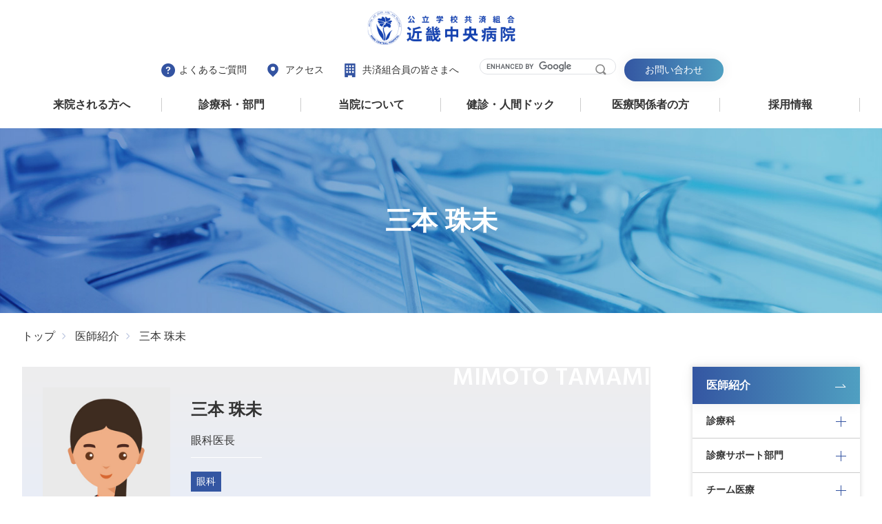

--- FILE ---
content_type: text/html; charset=UTF-8
request_url: https://www.kich.itami.hyogo.jp/doctor/mimoto/
body_size: 9492
content:
<!DOCTYPE html>
<html lang="ja">

<head>
    <!-- Google Tag Manager -->
    <script>(function(w,d,s,l,i){w[l]=w[l]||[];w[l].push({'gtm.start':
    new Date().getTime(),event:'gtm.js'});var f=d.getElementsByTagName(s)[0],
    j=d.createElement(s),dl=l!='dataLayer'?'&l='+l:'';j.async=true;j.src=
    'https://www.googletagmanager.com/gtm.js?id='+i+dl;f.parentNode.insertBefore(j,f);
    })(window,document,'script','dataLayer','GTM-WGH8MTG');</script>
    <!-- End Google Tag Manager -->
    <meta charset="UTF-8">
<meta name="viewport" content="width=device-width, initial-scale=1.0">
<meta name="format-detection" content="telephone=no">
<meta name="author" content="公立学校共済組合近畿中央病院">
<meta name="copyright" content="Copyright　© 公立学校共済組合近畿中央病院　All Rights Reserved.">
<link rel="shortcut icon" href="/wp-content/themes/wp_src//images/favicon.ico">
<link rel="apple-touch-icon" href="/wp-content/themes/wp_src/images/apple-touch-icon.png">
<link rel="icon" type="image/png" href="/wp-content/themes/wp_src/images/android-chrome-256x256.png">
    <title>三本 珠未 | 近畿中央病院</title>
    	<link href="/wp-content/themes/wp_src/css/html5-doctor-reset-stylesheet.css" rel="stylesheet">
    <link href="https://fonts.googleapis.com/css2?family=Hind:wght@600&display=swap" rel="stylesheet">
    <link rel="stylesheet" href="/wp-content/themes/wp_src/css/drawer.css">
    <link href="/wp-content/themes/wp_src/css/lity.css" rel="stylesheet">
	<link href="/wp-content/themes/wp_src/css/base.css" rel="stylesheet">

            <link href="/wp-content/themes/wp_src/css/under.css" rel="stylesheet">
        <meta name='robots' content='max-image-preview:large' />
	<style>img:is([sizes="auto" i], [sizes^="auto," i]) { contain-intrinsic-size: 3000px 1500px }</style>
	
<!-- All In One SEO Pack 3.7.1[1053,1060] -->
<meta name="description"  content="近畿中央病院の  ページです。兵庫県伊丹市、公立学校共済組合近畿中央病院のサイトです。地域がん診療連携病院。地域医療支援病院。人間ドックや健診。出産・育児サポート。職域と地域に応える信頼の医療を提供。" />

<script type="application/ld+json" class="aioseop-schema">{}</script>
<link rel="canonical" href="https://www.kich.itami.hyogo.jp/doctor/mimoto/" />
			<script type="text/javascript" >
				window.ga=window.ga||function(){(ga.q=ga.q||[]).push(arguments)};ga.l=+new Date;
				ga('create', 'UA-747898-1', 'auto');
				// Plugins
				
				ga('send', 'pageview');
			</script>
			<script async src="https://www.google-analytics.com/analytics.js"></script>
			<!-- All In One SEO Pack -->

</head>
<body class="" id="bd">
    <!-- Google Tag Manager (noscript) -->
    <noscript><iframe src="https://www.googletagmanager.com/ns.html?id=GTM-WGH8MTG"
    height="0" width="0" style="display:none;visibility:hidden"></iframe></noscript>
    <!-- End Google Tag Manager (noscript) -->

<div class="smenu">
    <div id="nav-drawer">
        <div class="logo"><a href="/"><img src="/wp-content/themes/wp_src/images/logo.png" alt="公立学校共済組合近畿中央病院"></a></div>
        <input id="nav-input" type="checkbox" class="nav-unshown">
        <label id="nav-open" for="nav-input"><span></span></label>
        <a href="tel:072-781-3712" class="btn_ro top_tel"></a>
        <label class="nav-unshown" id="nav-close" for="nav-input"></label>
        <div id="nav-content">
            <div class="nav_w">
                <div class="nav_r">
                    <div class="nav_top">
                        <div class="nt_txw">
                        <p class=""><a href="/faq/" class="faq">よくあるご質問</a></p>
                        <p class=""><a href="/about/access/" class="access">アクセス</a></p>
                        <p class=""><a href="/about/every/" class="kyousai">共済組合員の皆さまへ</a></p>
                        </div>
<!--                        <form id="search_bx1" class="search_box">-->
<!--                            <input type="search" class="box" name="search" placeholder="キーワードを入力">-->
<!--                            <input type="submit" class="btn" name="submit" value="検索">-->
<!---->
<!--                        </form>-->
                        <div class="search_box">
                            <script async src="https://cse.google.com/cse.js?cx=776c0e98de88845ef"></script>
                            <div class="gcse-search"></div>
                        </div>
                        <p class=""><a href="/contact_all/" class="contact btn_blue">お問い合わせ</a></p>
                    </div>

                    <div class="nav_mega">
                        <div class="mega_bx">
                            <input id="nav-input_menu" type="checkbox" class="mega_open">
                            <label id="mega_nav-open" for="nav-input_menu"><a class="mega_ttl">来院される方へ<span class="plus"></span></a></label>
                            <div class="mega_ct">
                                <div class="mega_inner">
                                    <a href="/patient/index/" class="mega_ttl_in">来院される方へ一覧</a>
                                    <div class="mega_ptw">
                                        <div class="mega_photo">
                                            <a href="/patient/index/#1" class="btn_ro">
                                                <p class="ph"><img src="/wp-content/themes/wp_src/images/mega_m1_p1.jpg" alt="外来受診について"></p>
                                                <p class="tx">外来受診について</p>
                                            </a>
                                            <a href="/patient/index/#2" class="btn_ro">
                                                <p class="ph"><img src="/wp-content/themes/wp_src/images/mega_m1_p2.jpg" alt="入院について"></p>
                                                <p class="tx">入院について</p>
                                            </a>
                                        </div>
                                        <div class="mega_txt">
                                            <a href="/patient/jikangai/" class="btn_ro">時間外救急診療について</a>
                                            <a href="/patient/certificate/" class="btn_ro">診断書・証明書などの発行について</a>
                                            <a href="/patient/advisement/" class="btn_ro">医療相談（がん相談支援センター）</a>
                                            <a href="/patient/schedule/" class="btn_ro">外来診療担当医表 / 休診表</a>
                                            <a href="/patient/family_doctor/" class="btn_ro">かかりつけ医を持ちましょう</a>
                                            <a href="/patient/second/" class="btn_ro">セカンドオピニオン</a>
                                            <a href="/patient/clinical_trial/" class="btn_ro">治験にご協力ください</a>
                                            <a href="/patient/gathering/" class="btn_ro">患者さまの集い</a>
                                            <a href="/dock/index/" class="btn_ro">健診・ドック</a>
                                            <a href="/obestetrics/" class="btn_ro">産婦人科特設サイト</a>
                                        </div>
                                    </div>
                                </div>
                            </div>
                        </div>

                        <div class="mega_bx">
                            <input id="nav-input_menu2" type="checkbox" class="mega_open">
                            <label id="mega_nav-open" for="nav-input_menu2"><a class="mega_ttl">診療科・部門<span class="plus"></span></a></label>
                            <div class="mega_ct">
                                <div class="mega_inner">
                                    <a href="/department/index/" class="mega_ttl_in">診療科・部門一覧</a>
                                    <div class="mega_ptw">
                                        <div class="mega_photo mp2">
                                            <a href="/department/index/#dp_dep" class="btn_ro">
                                                <p class="ph"><img src="/wp-content/themes/wp_src/images/mega_m2_p1.jpg" alt="診療科"></p>
                                                <p class="tx">診療科</p>
                                            </a>
                                            <a href="/department/index/#dp_sup" class="btn_ro">
                                                <p class="ph"><img src="/wp-content/themes/wp_src/images/mega_m2_p2.jpg" alt="診療サポート部門"></p>
                                                <p class="tx">診療サポート部門</p>
                                            </a>
                                            <a href="/department/index/#dp_team" class="btn_ro">
                                                <p class="ph"><img src="/wp-content/themes/wp_src/images/mega_m2_p3.jpg" alt="医療チーム"></p>
                                                <p class="tx">医療チーム</p>
                                            </a>
                                        </div>
                                    </div>
                                </div>
                            </div>
                        </div>
                        <div class="mega_bx">
                            <input id="nav-input_menu3" type="checkbox" class="mega_open">
                            <label id="mega_nav-open" for="nav-input_menu3"><a class="mega_ttl">当院について<span class="plus"></span></a></label>
                            <div class="mega_ct">
                                <div class="mega_inner">
                                    <a href="/about/index/" class="mega_ttl_in">当院について一覧</a>
                                    <div class="mega_ptw">
                                        <div class="mega_photo mp2">
                                            <a href="/about/index/infos/" class="btn_ro">
                                                <p class="ph"><img src="/wp-content/themes/wp_src/images/mega_m3_p1.jpg" alt="近畿中央病院を知る"></p>
                                                <p class="tx">近畿中央病院を知る</p>
                                            </a>

                                            <a href="/about/index/#3" class="btn_ro">
                                                <p class="ph"><img src="/wp-content/themes/wp_src/images/mega_m3_p2.jpg" alt="当院の取り組み"></p>
                                                <p class="tx">当院の取り組み</p>
                                            </a>
                                            <a href="/about/index/#2" class="btn_ro">
                                                <p class="ph"><img src="/wp-content/themes/wp_src/images/mega_m3_p3.jpg" alt="アクセス・フロアマップ"></p>
                                                <p class="tx">アクセス・フロアマップ</p>
                                            </a>
                                            <a href="/info/" class="btn_ro">
                                                <p class="ph"><img src="/wp-content/themes/wp_src/images/mega_m3_p4.jpg" alt="お知らせ"></p>
                                                <p class="tx">お知らせ</p>
                                            </a>
                                        </div>
                                    </div>
                                </div>
                            </div>
                        </div>
                        <div class="mega_bx">
                            <input id="nav-input_menu4" type="checkbox" class="mega_open">
                            <label id="mega_nav-open" for="nav-input_menu4"><a class="mega_ttl">健診・⼈間ドック<span class="plus"></span></a></label>
                            <div class="mega_ct">
                                <div class="mega_inner">
                                    <a href="/dock/index/" class="mega_ttl_in">健診・⼈間ドック一覧</a>
                                    <div class="mega_ptw">
                                        <div class="mega_photo">
                                            <a href="/dock/index/" class="btn_ro">
                                                <p class="ph"><img src="/wp-content/themes/wp_src/images/mega_m3_p1.jpg" alt="当院の健診・ドック"></p>
                                                <p class="tx">当院の健診・ドック</p>
                                            </a>
                                        </div>
                                        <div class="mega_txt mt3">
                                            <a href="/dock/one_day/" class="btn_ro">一日人間ドック</a>
                                            <a href="/dock/brain/" class="btn_ro">脳ドック</a>
                                            <a href="/dock/1day_stay/" class="btn_ro">一泊宿泊ドック</a>
                                            <a href="/dock/2day_stay/" class="btn_ro">二泊宿泊ドック</a>
                                            <a href="/dock/option/" class="btn_ro">オプション検査</a>
                                            <a href="/dock/mc/" class="btn_ro">健診・健康診断</a>
                                            <a href="/dock/kenpo/" class="btn_ro">協会けんぽ健診</a>
                                            <a href="/dock/special/" class="btn_ro">特定健診</a>
                                            <a href="/dock/canser/" class="btn_ro">各種がん検診</a>
                                        </div>
                                    </div>
                                </div>
                            </div>
                        </div>
                        <div class="mega_bx">
                            <input id="nav-input_menu5" type="checkbox" class="mega_open">
                            <label id="mega_nav-open" for="nav-input_menu5"><a class="mega_ttl">医療関係者の⽅<span class="plus"></span></a></label>
                            <div class="mega_ct">
                                <div class="mega_inner">
                                    <a href="/medical/index/" class="mega_ttl_in">医療関係者の⽅一覧</a>
                                    <div class="mega_ptw">
                                        <div class="mega_photo">
                                            <a href="/medical/introduction/" class="btn_ro">
                                                <p class="ph"><img src="/wp-content/themes/wp_src/images/mega_m3_p1.jpg" alt="患者さまのご紹介"></p>
                                                <p class="tx">患者さまの紹介について</p>
                                            </a>
                                        </div>
                                        <div class="mega_txt mt3">
                                            <a href="/medical/center/" class="btn_ro">地域医療福祉センター</a>
                                            <a href="/medical/hosp_list/" class="btn_ro">連携医療機關一覧</a>
                                            <a href="/medical/open/" class="btn_ro">開放型病床について</a>
                                            <a href="/medical/pass/" class="btn_ro">地域連携パス</a>
                                            <a href="/medical/seminor/" class="btn_ro">勉強会・セミナー案内</a>
                                            <a href="/medical/mail_magazine/" class="btn_ro">メールマガジン申込フォーム</a>
                                            <a href="/category/medical_info/" class="btn_ro">お知らせ</a>
                                        </div>
                                    </div>
                                </div>
                            </div>
                        </div>
                        <div class="mega_bx">
                            <input id="nav-input_menu6" type="checkbox" class="mega_open">
                            <label id="mega_nav-open" for="nav-input_menu6"><a class="mega_ttl">採用情報<span class="plus"></span></a></label>
                            <div class="mega_ct">
                                <div class="mega_inner">
                                    <a href="/recruit/index/" class="mega_ttl_in">採用情報一覧</a>
                                    <div class="mega_ptw">
                                        <div class="mega_txt mt4">
                                            <a href="/recruit_category/re_doctor/" class="btn_ro">医師募集</a>
                                            <a href="/recruit_category/re_nurse/" class="btn_ro">看護系募集</a>
                                            <a href="/recruit_category/re_come/" class="btn_ro">コメディカル募集</a>
                                            <a href="/recruit_category/re_off/" class="btn_ro">事務・その他募集</a>
                                            <!-- a href="/recruit_category/re_volunt/" class="btn_ro">ボランティア募集</a -->
                                            <a href="/recruit/salary/" class="btn_ro">給与および就業の概要</a>
                                            <a href="/recruit/welfare/" class="btn_ro">福利厚生</a>
                                        </div>
                                    </div>
                                </div>
                            </div>
                        </div>
                    </div>
                </div>
            </div>
        </div>
    </div>
</div>
<div id="wrapper">

                        <section class="under_hero geka">
                <div class="pg_title">
                                        <h2 class="ttl">三本 珠未</h2>

                </div>
            </section>
        
        <div class="bread inner">
            <a href="/" class="btn_ro">トップ</a>
            <a href="/doctor/index/" class="btn_ro">医師紹介</a>
                            <a class="btn_ro">三本 珠未</a>
            
        </div>
        <div class="c2_wrap inner">
            <div class="c2_left">
                <div class="doctor_info">
                    
                    <div class="img" ><img src="/wp-content/uploads/2020/10/s1.jpg" alt=""></div>
                    <div class="txt">
                        <p class="name">三本 珠未</p>
                        <p class="career">眼科医長</p>
                        <p class="catch"></p>
                        <div class="tags">
                                                                                                <a href="https://www.kich.itami.hyogo.jp/doctor_tag/%e7%9c%bc%e7%a7%91_dp/" class="btn_ro">眼科</a>
                                                                                        </div>
                    </div>
                    <p class="name_eg">MIMOTO TAMAMI</p>

                </div>


                
                                    
                                                    <h3 class="parts_h3"
                                >
                                <span class="parts_h3s">専門分野</span></h3>
                                            
                                                                                    <ul class="parts_list pl_2c">
                                                                            <li>眼科一般</li>
                                                                    </ul>
                                                                        
                                                    <h3 class="parts_h3"
                                >
                                <span class="parts_h3s">学会専門医・認定医</span></h3>
                                            
                                                                                    <ul class="parts_list pl_2c">
                                                                            <li>日本専門医機構認定眼科専門医</li>
                                                                    </ul>
                                                                                                    </div>

            <div class="c2_right">
                <div class="side_menu_sepa">
                    <a href="/doctor/index" class="menu_ttl btn_blue_arw menu_side_topbtn">医師紹介</a>
                    <ul class="menu_side">
                        <li class="side_open"><a>診療科</a><span class="side_plus"></span></li>
                        <ul class="side_term_area">
                            
                                                                <li><a href="https://www.kich.itami.hyogo.jp/doctor_tag/%e5%8c%bb%e7%99%82%e5%ae%89%e5%85%a8%e7%ae%a1%e7%90%86%e5%ae%a4_sup/">医療安全管理室</a></li>
                            
                                                                <li><a href="https://www.kich.itami.hyogo.jp/doctor_tag/%e5%be%aa%e7%92%b0%e5%99%a8%e5%86%85%e7%a7%91_dp/">循環器内科</a></li>
                            
                                                                <li><a href="https://www.kich.itami.hyogo.jp/doctor_tag/%e5%91%bc%e5%90%b8%e5%99%a8%e5%86%85%e7%a7%91_dp/">呼吸器内科</a></li>
                            
                                                                <li><a href="https://www.kich.itami.hyogo.jp/doctor_tag/%e5%86%85%e5%88%86%e6%b3%8c%e5%86%85%e7%a7%91_dp/">内分泌内科</a></li>
                            
                                                                <li><a href="https://www.kich.itami.hyogo.jp/doctor_tag/%e5%85%8d%e7%96%ab%e5%86%85%e7%a7%91_dp/">免疫内科</a></li>
                            
                                                                <li><a href="https://www.kich.itami.hyogo.jp/doctor_tag/%e6%b6%88%e5%8c%96%e5%99%a8%e5%86%85%e7%a7%91_dp/">消化器内科</a></li>
                            
                                                                <li><a href="https://www.kich.itami.hyogo.jp/doctor_tag/%e8%85%8e%e8%87%93%e5%86%85%e7%a7%91_dp/">腎臓内科</a></li>
                            
                                                                <li><a href="https://www.kich.itami.hyogo.jp/doctor_tag/%e8%84%b3%e7%a5%9e%e7%b5%8c%e5%86%85%e7%a7%91_dp/">脳神経内科</a></li>
                            
                                                                <li><a href="https://www.kich.itami.hyogo.jp/doctor_tag/%e7%b2%be%e7%a5%9e%e7%a7%91%e3%83%bb%e2%bc%bc%e7%99%82%e5%86%85%e7%a7%91_dp/">精神科・⼼療内科</a></li>
                            
                                                                <li><a href="https://www.kich.itami.hyogo.jp/doctor_tag/%e7%b7%8f%e5%90%88%e8%a8%ba%e7%99%82%e7%a7%91_dp/">総合診療科</a></li>
                            
                                                                <li><a href="https://www.kich.itami.hyogo.jp/doctor_tag/%e5%b0%8f%e5%85%90%e7%a7%91_dp/">小児科</a></li>
                            
                                                                <li><a href="https://www.kich.itami.hyogo.jp/doctor_tag/%e5%a4%96%e7%a7%91_dp/">外科</a></li>
                            
                                                                <li><a href="https://www.kich.itami.hyogo.jp/doctor_tag/%e8%84%b3%e7%a5%9e%e7%b5%8c%e5%a4%96%e7%a7%91_dp/">脳神経外科</a></li>
                            
                                                                <li><a href="https://www.kich.itami.hyogo.jp/doctor_tag/%e5%91%bc%e5%90%b8%e5%99%a8%e5%a4%96%e7%a7%91_dp/">呼吸器外科</a></li>
                            
                                                                <li><a href="https://www.kich.itami.hyogo.jp/doctor_tag/%e6%95%b4%e5%bd%a2%e5%a4%96%e7%a7%91_dp/">整形外科</a></li>
                            
                                                                <li><a href="https://www.kich.itami.hyogo.jp/doctor_tag/%e5%bd%a2%e6%88%90%e5%a4%96%e7%a7%91_dp/">形成外科</a></li>
                            
                                                                <li><a href="https://www.kich.itami.hyogo.jp/doctor_tag/%e7%9a%ae%e8%86%9a%e7%a7%91_dp/">皮膚科</a></li>
                            
                                                                <li><a href="https://www.kich.itami.hyogo.jp/doctor_tag/%e6%b3%8c%e5%b0%bf%e5%99%a8%e7%a7%91_dp/">泌尿器科</a></li>
                            
                                                                <li><a href="https://www.kich.itami.hyogo.jp/doctor_tag/%e7%94%a3%e5%a9%a6%e4%ba%ba%e7%a7%91_dp/">産婦人科</a></li>
                            
                                                                <li><a href="https://www.kich.itami.hyogo.jp/doctor_tag/%e7%9c%bc%e7%a7%91_dp/">眼科</a></li>
                            
                                                                <li><a href="https://www.kich.itami.hyogo.jp/doctor_tag/%e2%bd%bf%e2%bf%90%e5%92%bd%e5%96%89%e7%a7%91_dp/">⽿⿐咽喉科</a></li>
                            
                                                                <li><a href="https://www.kich.itami.hyogo.jp/doctor_tag/%e6%95%91%e6%80%a5%e7%a7%91%ef%bc%88%e8%bf%91%e4%b8%ader%ef%bc%89_dp/">救急科（近中ER）</a></li>
                            
                                                                <li><a href="https://www.kich.itami.hyogo.jp/doctor_tag/%e2%bc%9d%e8%85%94%e5%a4%96%e7%a7%91_dp/">⼝腔外科</a></li>
                            
                                                                <li><a href="https://www.kich.itami.hyogo.jp/doctor_tag/%e6%94%be%e5%b0%84%e7%b7%9a%e8%a8%ba%e6%96%ad%e7%a7%91_dp/">放射線診断科</a></li>
                            
                                                                <li><a href="https://www.kich.itami.hyogo.jp/doctor_tag/%e3%83%aa%e3%83%8f%e3%83%93%e3%83%aa%e3%83%86%e3%83%bc%e3%82%b7%e3%83%a7%e3%83%b3%e7%a7%91_dp/">リハビリテーション科</a></li>
                            
                                                                <li><a href="https://www.kich.itami.hyogo.jp/doctor_tag/%e6%94%be%e5%b0%84%e7%b7%9a%e6%b2%bb%e7%99%82%e7%a7%91_dp/">放射線治療科</a></li>
                            
                                                                <li><a href="https://www.kich.itami.hyogo.jp/doctor_tag/%e9%81%ba%e4%bc%9d%e5%ad%90%e8%a8%ba%e7%99%82%e3%82%bb%e3%83%b3%e3%82%bf%e3%83%bc_dp/">遺伝子診療センター</a></li>
                            
                                                                <li><a href="https://www.kich.itami.hyogo.jp/doctor_tag/%e7%97%85%e7%90%86%e8%a8%ba%e6%96%ad%e7%a7%91_dp/">病理診断科</a></li>
                            
                                                                <li><a href="https://www.kich.itami.hyogo.jp/doctor_tag/%e8%87%a8%e5%ba%8a%e6%a4%9c%e6%9f%bb%e7%a7%91_sup/">臨床検査科</a></li>
                            
                                                                <li><a href="https://www.kich.itami.hyogo.jp/doctor_tag/%e5%86%85%e8%a6%96%e9%8f%a1%e3%82%bb%e3%83%b3%e3%82%bf%e3%83%bc_sup/">内視鏡センター</a></li>
                            
                                                                <li><a href="https://www.kich.itami.hyogo.jp/doctor_tag/%e5%81%a5%e5%ba%b7%e7%ae%a1%e7%90%86%e3%82%bb%e3%83%b3%e3%82%bf%e3%83%bc_sup/">健康管理センター</a></li>
                            
                                                                <li><a href="https://www.kich.itami.hyogo.jp/doctor_tag/%e3%83%a1%e3%83%b3%e3%82%bf%e3%83%ab%e3%83%98%e3%83%ab%e3%82%b9%e3%82%b1%e3%82%a2%e3%82%bb%e3%83%b3%e3%82%bf%e3%83%bc_sup/">メンタルヘルスケアセンター</a></li>
                            
                                                                <li><a href="https://www.kich.itami.hyogo.jp/doctor_tag/%e5%a4%96%e6%9d%a5%e5%8c%96%e5%ad%a6%e7%99%82%e6%b3%95%e5%ae%a4_sup/">外来化学療法室</a></li>
                            
                        </ul>
                        <li class="side_open"><a>診療サポート部門</a><span class="side_plus"></span></li>
                        <ul class="side_term_area">
                            
                                                                <li><a href="https://www.kich.itami.hyogo.jp/doctor_tag/%e5%8c%bb%e7%99%82%e5%ae%89%e5%85%a8%e7%ae%a1%e7%90%86%e5%ae%a4_sup/">医療安全管理室</a></li>
                            
                                                                <li><a href="https://www.kich.itami.hyogo.jp/doctor_tag/%e8%a4%a5%e7%98%a1%e5%af%be%e7%ad%96%e3%83%81%e3%83%bc%e3%83%a0_tm/">褥瘡対策チーム</a></li>
                            
                                                                <li><a href="https://www.kich.itami.hyogo.jp/doctor_tag/%e6%b6%88%e5%8c%96%e5%99%a8%e5%86%85%e7%a7%91_dp/">消化器内科</a></li>
                            
                                                                <li><a href="https://www.kich.itami.hyogo.jp/doctor_tag/%e8%84%b3%e7%a5%9e%e7%b5%8c%e5%86%85%e7%a7%91_dp/">脳神経内科</a></li>
                            
                                                                <li><a href="https://www.kich.itami.hyogo.jp/doctor_tag/%e7%b2%be%e7%a5%9e%e7%a7%91%e3%83%bb%e2%bc%bc%e7%99%82%e5%86%85%e7%a7%91_dp/">精神科・⼼療内科</a></li>
                            
                                                                <li><a href="https://www.kich.itami.hyogo.jp/doctor_tag/%e5%a4%96%e7%a7%91_dp/">外科</a></li>
                            
                                                                <li><a href="https://www.kich.itami.hyogo.jp/doctor_tag/%e9%81%ba%e4%bc%9d%e5%ad%90%e8%a8%ba%e7%99%82%e3%82%bb%e3%83%b3%e3%82%bf%e3%83%bc_dp/">遺伝子診療センター</a></li>
                            
                                                                <li><a href="https://www.kich.itami.hyogo.jp/doctor_tag/%e8%96%ac%e5%89%a4%e9%83%a8_sup/">薬剤部</a></li>
                            
                                                                <li><a href="https://www.kich.itami.hyogo.jp/doctor_tag/%e5%86%85%e8%a6%96%e9%8f%a1%e3%82%bb%e3%83%b3%e3%82%bf%e3%83%bc_sup/">内視鏡センター</a></li>
                            
                                                                <li><a href="https://www.kich.itami.hyogo.jp/doctor_tag/%e3%83%a1%e3%83%b3%e3%82%bf%e3%83%ab%e3%83%98%e3%83%ab%e3%82%b9%e3%82%b1%e3%82%a2%e3%82%bb%e3%83%b3%e3%82%bf%e3%83%bc_sup/">メンタルヘルスケアセンター</a></li>
                            
                                                                <li><a href="https://www.kich.itami.hyogo.jp/doctor_tag/%e6%94%be%e5%b0%84%e7%b7%9a%e6%8a%80%e8%a1%93%e9%83%a8%e2%be%a8_sup/">放射線技術部⾨</a></li>
                                                    </ul>
                        <li class="side_open"><a>チーム医療</a><span class="side_plus"></span></li>
                        <ul class="side_term_area">



                            
                                                                <li><a href="https://www.kich.itami.hyogo.jp/doctor_tag/%e5%91%bc%e5%90%b8%e5%99%a8%e5%86%85%e7%a7%91_dp/">呼吸器内科</a></li>
                            
                                                                <li><a href="https://www.kich.itami.hyogo.jp/doctor_tag/%e7%b2%be%e7%a5%9e%e7%a7%91%e3%83%bb%e2%bc%bc%e7%99%82%e5%86%85%e7%a7%91_dp/">精神科・⼼療内科</a></li>
                            
                                                                <li><a href="https://www.kich.itami.hyogo.jp/doctor_tag/%e5%81%a5%e5%ba%b7%e7%ae%a1%e7%90%86%e3%82%bb%e3%83%b3%e3%82%bf%e3%83%bc_sup/">健康管理センター</a></li>
                            
                                                                <li><a href="https://www.kich.itami.hyogo.jp/doctor_tag/%e3%83%a1%e3%83%b3%e3%82%bf%e3%83%ab%e3%83%98%e3%83%ab%e3%82%b9%e3%82%b1%e3%82%a2%e3%82%bb%e3%83%b3%e3%82%bf%e3%83%bc_sup/">メンタルヘルスケアセンター</a></li>
                            
                                                                <li><a href="https://www.kich.itami.hyogo.jp/doctor_tag/%e5%a4%96%e6%9d%a5%e5%8c%96%e5%ad%a6%e7%99%82%e6%b3%95%e5%ae%a4_sup/">外来化学療法室</a></li>
                                                    </ul>
                    </ul>
                </div>
            </div>
        </div>


    
<div class="map_sec">
    <div id="google_map">
        <iframe src="https://www.google.com/maps/embed?pb=!1m18!1m12!1m3!1d13110.77953647166!2d135.393018903917!3d34.76327808727458!2m3!1f0!2f0!3f0!3m2!1i1024!2i768!4f13.1!3m3!1m2!1s0x6000f1bd693a1d4b%3A0xe34d8e02805fc2fd!2z5YWs56uL5a2m5qCh5YWx5riI57WE5ZCI6L-R55W_5Lit5aSu55eF6Zmi!5e0!3m2!1sja!2sjp!4v1601480805766!5m2!1sja!2sjp" width="600" height="450" frameborder="0" style="border:0;" allowfullscreen="" aria-hidden="false" tabindex="0"></iframe>        </div>
    <div class="map_btns">
        <a href="/about/access/" class="btn_ro">アクセス<span><img src="/wp-content/themes/wp_src/images/arw_white1.png" alt="#"></span></a>
        <a href="/about/access/bus/" class="btn_ro">無料送迎バス<span><img src="/wp-content/themes/wp_src/images/arw_white1.png" alt="#"></span></a>
    </div>
</div>
<div class="bnr_zone">
    <div class="inner">
        <a href="https://www.kouritu.or.jp/" class="btn_ro" target="_blank" rel="noopener"><img src="/wp-content/themes/wp_src/images/bnr1.jpg" alt="公立学校共済組合"></a>
        <a href="https://jcqhc.or.jp/" class="btn_ro" target="_blank" rel="noopener"><img src="/wp-content/themes/wp_src/images/bnr2.jpg" alt="日本医療機能評価認定病院"></a>
        <a href="https://www.ningen-dock.jp/" class="btn_ro" target="_blank" rel="noopener"><img src="/wp-content/themes/wp_src/images/bnr3.jpg" alt="人間ドック学会健診施設　機能評価認定施設"></a>
    </div>
</div>
<footer>
    <div class="inner">
        <div class="ft1">
            <div class="logo_w">
                <p class="logo_foot"><img src="/wp-content/themes/wp_src/images/foot_logo.png" alt="公⽴学校共済組合 近畿中央病院"></p>
                <p class="sub">公⽴学校共済組合</p>
                <p class="ttl">近畿中央病院</p>
            </div>
            <div class="info">
                <p class="ad">〒664-8533　兵庫県伊丹市⾞塚3丁⽬1番地</p>
                <p class="tel"><span class="num">072-781-3712</span><span class="dh">（代表）</span></p>
            </div>
        </div>
        <div class="ft2">
            <div class="ft2_in">
                <a href="/contact_all/" class="btn_ro">お問い合わせ⼀覧</a>
                <a href="/faq/" class="btn_ro">よくあるご質問</a>
                <a href="/sitemap/" class="btn_ro">サイトマップ</a>
                <a href="/links/" class="btn_ro">関連サイト</a>
                <a href="/privacy/" class="btn_ro">プライバシーポリシー</a>
            </div>
        </div>
        <p class="copy_right">
            Copyrights © Kinki Central Hospital All Rights Reserved.
        </p>
    </div>
</footer>
<a href="#bd" class="btn_ro page_top"><img src="/wp-content/themes/wp_src/images/page_arw.png" alt="ページトップ"></a>


</div>

<script src="//cdnjs.cloudflare.com/ajax/libs/gsap/1.18.0/TweenMax.min.js"></script>
<script src="/wp-content/themes/wp_src/js/jq.js"></script>
<script src="/wp-content/themes/wp_src/js/lity.min.js"></script>
<script src="/wp-content/themes/wp_src/js/common.js"></script>




<!-- ▲wrapper▲ -->
<script type="speculationrules">
{"prefetch":[{"source":"document","where":{"and":[{"href_matches":"\/*"},{"not":{"href_matches":["\/wp-*.php","\/wp-admin\/*","\/wp-content\/uploads\/*","\/wp-content\/*","\/wp-content\/plugins\/*","\/wp-content\/themes\/wp_src\/*","\/*\\?(.+)"]}},{"not":{"selector_matches":"a[rel~=\"nofollow\"]"}},{"not":{"selector_matches":".no-prefetch, .no-prefetch a"}}]},"eagerness":"conservative"}]}
</script>
<link rel='stylesheet' id='wp-block-library-css' href='https://www.kich.itami.hyogo.jp/wp-includes/css/dist/block-library/style.min.css?ver=6.8.3' media='all' />
<style id='classic-theme-styles-inline-css'>
/*! This file is auto-generated */
.wp-block-button__link{color:#fff;background-color:#32373c;border-radius:9999px;box-shadow:none;text-decoration:none;padding:calc(.667em + 2px) calc(1.333em + 2px);font-size:1.125em}.wp-block-file__button{background:#32373c;color:#fff;text-decoration:none}
</style>
<style id='global-styles-inline-css'>
:root{--wp--preset--aspect-ratio--square: 1;--wp--preset--aspect-ratio--4-3: 4/3;--wp--preset--aspect-ratio--3-4: 3/4;--wp--preset--aspect-ratio--3-2: 3/2;--wp--preset--aspect-ratio--2-3: 2/3;--wp--preset--aspect-ratio--16-9: 16/9;--wp--preset--aspect-ratio--9-16: 9/16;--wp--preset--color--black: #000000;--wp--preset--color--cyan-bluish-gray: #abb8c3;--wp--preset--color--white: #ffffff;--wp--preset--color--pale-pink: #f78da7;--wp--preset--color--vivid-red: #cf2e2e;--wp--preset--color--luminous-vivid-orange: #ff6900;--wp--preset--color--luminous-vivid-amber: #fcb900;--wp--preset--color--light-green-cyan: #7bdcb5;--wp--preset--color--vivid-green-cyan: #00d084;--wp--preset--color--pale-cyan-blue: #8ed1fc;--wp--preset--color--vivid-cyan-blue: #0693e3;--wp--preset--color--vivid-purple: #9b51e0;--wp--preset--gradient--vivid-cyan-blue-to-vivid-purple: linear-gradient(135deg,rgba(6,147,227,1) 0%,rgb(155,81,224) 100%);--wp--preset--gradient--light-green-cyan-to-vivid-green-cyan: linear-gradient(135deg,rgb(122,220,180) 0%,rgb(0,208,130) 100%);--wp--preset--gradient--luminous-vivid-amber-to-luminous-vivid-orange: linear-gradient(135deg,rgba(252,185,0,1) 0%,rgba(255,105,0,1) 100%);--wp--preset--gradient--luminous-vivid-orange-to-vivid-red: linear-gradient(135deg,rgba(255,105,0,1) 0%,rgb(207,46,46) 100%);--wp--preset--gradient--very-light-gray-to-cyan-bluish-gray: linear-gradient(135deg,rgb(238,238,238) 0%,rgb(169,184,195) 100%);--wp--preset--gradient--cool-to-warm-spectrum: linear-gradient(135deg,rgb(74,234,220) 0%,rgb(151,120,209) 20%,rgb(207,42,186) 40%,rgb(238,44,130) 60%,rgb(251,105,98) 80%,rgb(254,248,76) 100%);--wp--preset--gradient--blush-light-purple: linear-gradient(135deg,rgb(255,206,236) 0%,rgb(152,150,240) 100%);--wp--preset--gradient--blush-bordeaux: linear-gradient(135deg,rgb(254,205,165) 0%,rgb(254,45,45) 50%,rgb(107,0,62) 100%);--wp--preset--gradient--luminous-dusk: linear-gradient(135deg,rgb(255,203,112) 0%,rgb(199,81,192) 50%,rgb(65,88,208) 100%);--wp--preset--gradient--pale-ocean: linear-gradient(135deg,rgb(255,245,203) 0%,rgb(182,227,212) 50%,rgb(51,167,181) 100%);--wp--preset--gradient--electric-grass: linear-gradient(135deg,rgb(202,248,128) 0%,rgb(113,206,126) 100%);--wp--preset--gradient--midnight: linear-gradient(135deg,rgb(2,3,129) 0%,rgb(40,116,252) 100%);--wp--preset--font-size--small: 13px;--wp--preset--font-size--medium: 20px;--wp--preset--font-size--large: 36px;--wp--preset--font-size--x-large: 42px;--wp--preset--spacing--20: 0.44rem;--wp--preset--spacing--30: 0.67rem;--wp--preset--spacing--40: 1rem;--wp--preset--spacing--50: 1.5rem;--wp--preset--spacing--60: 2.25rem;--wp--preset--spacing--70: 3.38rem;--wp--preset--spacing--80: 5.06rem;--wp--preset--shadow--natural: 6px 6px 9px rgba(0, 0, 0, 0.2);--wp--preset--shadow--deep: 12px 12px 50px rgba(0, 0, 0, 0.4);--wp--preset--shadow--sharp: 6px 6px 0px rgba(0, 0, 0, 0.2);--wp--preset--shadow--outlined: 6px 6px 0px -3px rgba(255, 255, 255, 1), 6px 6px rgba(0, 0, 0, 1);--wp--preset--shadow--crisp: 6px 6px 0px rgba(0, 0, 0, 1);}:where(.is-layout-flex){gap: 0.5em;}:where(.is-layout-grid){gap: 0.5em;}body .is-layout-flex{display: flex;}.is-layout-flex{flex-wrap: wrap;align-items: center;}.is-layout-flex > :is(*, div){margin: 0;}body .is-layout-grid{display: grid;}.is-layout-grid > :is(*, div){margin: 0;}:where(.wp-block-columns.is-layout-flex){gap: 2em;}:where(.wp-block-columns.is-layout-grid){gap: 2em;}:where(.wp-block-post-template.is-layout-flex){gap: 1.25em;}:where(.wp-block-post-template.is-layout-grid){gap: 1.25em;}.has-black-color{color: var(--wp--preset--color--black) !important;}.has-cyan-bluish-gray-color{color: var(--wp--preset--color--cyan-bluish-gray) !important;}.has-white-color{color: var(--wp--preset--color--white) !important;}.has-pale-pink-color{color: var(--wp--preset--color--pale-pink) !important;}.has-vivid-red-color{color: var(--wp--preset--color--vivid-red) !important;}.has-luminous-vivid-orange-color{color: var(--wp--preset--color--luminous-vivid-orange) !important;}.has-luminous-vivid-amber-color{color: var(--wp--preset--color--luminous-vivid-amber) !important;}.has-light-green-cyan-color{color: var(--wp--preset--color--light-green-cyan) !important;}.has-vivid-green-cyan-color{color: var(--wp--preset--color--vivid-green-cyan) !important;}.has-pale-cyan-blue-color{color: var(--wp--preset--color--pale-cyan-blue) !important;}.has-vivid-cyan-blue-color{color: var(--wp--preset--color--vivid-cyan-blue) !important;}.has-vivid-purple-color{color: var(--wp--preset--color--vivid-purple) !important;}.has-black-background-color{background-color: var(--wp--preset--color--black) !important;}.has-cyan-bluish-gray-background-color{background-color: var(--wp--preset--color--cyan-bluish-gray) !important;}.has-white-background-color{background-color: var(--wp--preset--color--white) !important;}.has-pale-pink-background-color{background-color: var(--wp--preset--color--pale-pink) !important;}.has-vivid-red-background-color{background-color: var(--wp--preset--color--vivid-red) !important;}.has-luminous-vivid-orange-background-color{background-color: var(--wp--preset--color--luminous-vivid-orange) !important;}.has-luminous-vivid-amber-background-color{background-color: var(--wp--preset--color--luminous-vivid-amber) !important;}.has-light-green-cyan-background-color{background-color: var(--wp--preset--color--light-green-cyan) !important;}.has-vivid-green-cyan-background-color{background-color: var(--wp--preset--color--vivid-green-cyan) !important;}.has-pale-cyan-blue-background-color{background-color: var(--wp--preset--color--pale-cyan-blue) !important;}.has-vivid-cyan-blue-background-color{background-color: var(--wp--preset--color--vivid-cyan-blue) !important;}.has-vivid-purple-background-color{background-color: var(--wp--preset--color--vivid-purple) !important;}.has-black-border-color{border-color: var(--wp--preset--color--black) !important;}.has-cyan-bluish-gray-border-color{border-color: var(--wp--preset--color--cyan-bluish-gray) !important;}.has-white-border-color{border-color: var(--wp--preset--color--white) !important;}.has-pale-pink-border-color{border-color: var(--wp--preset--color--pale-pink) !important;}.has-vivid-red-border-color{border-color: var(--wp--preset--color--vivid-red) !important;}.has-luminous-vivid-orange-border-color{border-color: var(--wp--preset--color--luminous-vivid-orange) !important;}.has-luminous-vivid-amber-border-color{border-color: var(--wp--preset--color--luminous-vivid-amber) !important;}.has-light-green-cyan-border-color{border-color: var(--wp--preset--color--light-green-cyan) !important;}.has-vivid-green-cyan-border-color{border-color: var(--wp--preset--color--vivid-green-cyan) !important;}.has-pale-cyan-blue-border-color{border-color: var(--wp--preset--color--pale-cyan-blue) !important;}.has-vivid-cyan-blue-border-color{border-color: var(--wp--preset--color--vivid-cyan-blue) !important;}.has-vivid-purple-border-color{border-color: var(--wp--preset--color--vivid-purple) !important;}.has-vivid-cyan-blue-to-vivid-purple-gradient-background{background: var(--wp--preset--gradient--vivid-cyan-blue-to-vivid-purple) !important;}.has-light-green-cyan-to-vivid-green-cyan-gradient-background{background: var(--wp--preset--gradient--light-green-cyan-to-vivid-green-cyan) !important;}.has-luminous-vivid-amber-to-luminous-vivid-orange-gradient-background{background: var(--wp--preset--gradient--luminous-vivid-amber-to-luminous-vivid-orange) !important;}.has-luminous-vivid-orange-to-vivid-red-gradient-background{background: var(--wp--preset--gradient--luminous-vivid-orange-to-vivid-red) !important;}.has-very-light-gray-to-cyan-bluish-gray-gradient-background{background: var(--wp--preset--gradient--very-light-gray-to-cyan-bluish-gray) !important;}.has-cool-to-warm-spectrum-gradient-background{background: var(--wp--preset--gradient--cool-to-warm-spectrum) !important;}.has-blush-light-purple-gradient-background{background: var(--wp--preset--gradient--blush-light-purple) !important;}.has-blush-bordeaux-gradient-background{background: var(--wp--preset--gradient--blush-bordeaux) !important;}.has-luminous-dusk-gradient-background{background: var(--wp--preset--gradient--luminous-dusk) !important;}.has-pale-ocean-gradient-background{background: var(--wp--preset--gradient--pale-ocean) !important;}.has-electric-grass-gradient-background{background: var(--wp--preset--gradient--electric-grass) !important;}.has-midnight-gradient-background{background: var(--wp--preset--gradient--midnight) !important;}.has-small-font-size{font-size: var(--wp--preset--font-size--small) !important;}.has-medium-font-size{font-size: var(--wp--preset--font-size--medium) !important;}.has-large-font-size{font-size: var(--wp--preset--font-size--large) !important;}.has-x-large-font-size{font-size: var(--wp--preset--font-size--x-large) !important;}
:where(.wp-block-post-template.is-layout-flex){gap: 1.25em;}:where(.wp-block-post-template.is-layout-grid){gap: 1.25em;}
:where(.wp-block-columns.is-layout-flex){gap: 2em;}:where(.wp-block-columns.is-layout-grid){gap: 2em;}
:root :where(.wp-block-pullquote){font-size: 1.5em;line-height: 1.6;}
</style>
<link rel='stylesheet' id='kinki-style-css' href='https://www.kich.itami.hyogo.jp/wp-content/themes/wp_src/style.css?ver=1.0.0' media='all' />
<script src="https://www.kich.itami.hyogo.jp/wp-content/themes/wp_src/js/navigation.js?ver=1.0.0" id="kinki-navigation-js"></script>

</body>
</html>



--- FILE ---
content_type: text/css
request_url: https://www.kich.itami.hyogo.jp/wp-content/themes/wp_src/css/drawer.css
body_size: 3291
content:
/*!
 * jquery-drawer v3.1.0
 * Flexible drawer menu using jQuery, iScroll and CSS.
 * http://git.blivesta.com/drawer
 * License : MIT
 * Author : blivesta <design@blivesta.com> (http://blivesta.com/)
 */

/*!------------------------------------*\
    Base
\*!------------------------------------*/
.drawer-nav {
    position: fixed;
    z-index: 2000;
    top: 0;
    overflow: hidden;
    width: 22.25rem;
    height: 100%;
    color: #fff;
    background: rgba(0, 0, 0, 0.8);
}

.drawer-nav li {
    list-style: none;
}

.drawer-brand {
    font-weight: bold;
    line-height: 3.75rem;
    display: block;
    padding-right: .75rem;
    padding-left: .75rem;
    text-decoration: none;
    color: #fff;
}

.drawer-menu {
    margin: 0;
    padding: 0;
    list-style: none;
}

.drawer-menu-item {
    display: block;
    padding: .75rem;
    text-decoration: none;
    color: #000;
    border-bottom: 1px solid #ccc;
}

.drawer-menu a {
    color: #000;
}

.drawer-menu-item:hover {
    text-decoration: underline;
    color: #fff;
    background-color: transparent;
}

/*! overlay */
.drawer-overlay {
    position: fixed;
    z-index: 1000;
    top: 0;
    left: 0;
    display: none;
    width: 100%;
    height: 100%;
    background-color: rgba(0, 0, 0, 0.6);
}

.drawer-open .drawer-overlay {
    display: block;
}

/*!------------------------------------*\
    Top
\*!------------------------------------*/
.drawer--top .drawer-nav {
    top: -100%;
    left: 0;
    width: 100%;
    height: auto;
    max-height: 100%;
    -webkit-transition: top .6s cubic-bezier(0.190, 1.000, 0.220, 1.000);
    transition: top .6s cubic-bezier(0.190, 1.000, 0.220, 1.000);
}

.drawer--top.drawer-open .drawer-nav {
    top: 0;
}

.drawer--top .drawer-hamburger,
.drawer--top.drawer-open .drawer-hamburger {
    right: 0;
}

/*!------------------------------------*\
    Left
\*!------------------------------------*/
.drawer--left .drawer-nav {
    left: -22.25rem;
    -webkit-transition: left .6s cubic-bezier(0.190, 1.000, 0.220, 1.000);
    transition: left .6s cubic-bezier(0.190, 1.000, 0.220, 1.000);
}

.drawer--left.drawer-open .drawer-nav,
.drawer--left .drawer-hamburger,
.drawer--left.drawer-open .drawer-navbar .drawer-hamburger {
    left: 0;
}

.drawer--left.drawer-open .drawer-hamburger {
    left: 16.25rem;
}

/*!------------------------------------*\
    Right
\*!------------------------------------*/
.drawer--right .drawer-nav {
    right: -22.25rem;
    -webkit-transition: right .6s cubic-bezier(0.190, 1.000, 0.220, 1.000);
    transition: right .6s cubic-bezier(0.190, 1.000, 0.220, 1.000);
}

.drawer--right.drawer-open .drawer-nav,
.drawer--right .drawer-hamburger,
.drawer--right.drawer-open .drawer-navbar .drawer-hamburger {
    right: 0;
}

.drawer--right.drawer-open .drawer-hamburger {
    right: 22.25rem;
}

/*!------------------------------------*\
    Hamburger
\*!------------------------------------*/
.drawer-hamburger {
    position: fixed;
    z-index: 3000;
    top: 5px;
    display: block;
    box-sizing: content-box;
    width: 1.4rem;
    padding: 0;
    margin-top: 0;
    padding-top: 5px;
    padding-right: 1.8rem;
    padding-bottom: 20px;
    padding-left: 1.8rem;
    -webkit-transition: all .6s cubic-bezier(0.190, 1.000, 0.220, 1.000);
    transition: all .6s cubic-bezier(0.190, 1.000, 0.220, 1.000);
    -webkit-transform: translate3d(0, 0, 0);
    transform: translate3d(0, 0, 0);
    border: 0;
    outline: 0;
    background: none;
}

.drawer-hamburger:hover {
    cursor: pointer;
    background-color: none;
}

.drawer-hamburger-icon {
    position: relative;
    display: block;
    margin-top: 15px;

}

.drawer-hamburger-icon,
.drawer-hamburger-icon:before,
.drawer-hamburger-icon:after {
    width: 100%;
    height: 2px;
    -webkit-transition: all .6s cubic-bezier(0.190, 1.000, 0.220, 1.000);
    transition: all .6s cubic-bezier(0.190, 1.000, 0.220, 1.000);
    background-color:#333;
}

.drawer-hamburger-icon:before,
.drawer-hamburger-icon:after {
    position: absolute;
    top: -6px;
    left: 0;
    content: ' ';
}

.drawer-hamburger-icon:after {
    top: 6px;
}

.drawer-open .drawer-hamburger-icon {
    background-color: transparent;
}

.drawer-open .drawer-hamburger-icon:before,
.drawer-open .drawer-hamburger-icon:after {
    top: 0;
}

.drawer-open .drawer-hamburger {
    top: 0;
    background: #fff !important;
    /* 左上・右下のみ角丸 */

    border-bottom-left-radius: 20px;
    -webkit-border-bottom-left-radius: 20px;
    -moz-border-radius-bottomleft: 20px;
}

.drawer-open .drawer-hamburger-icon:before {
    -webkit-transform: rotate(45deg);
    -ms-transform: rotate(45deg);
    transform: rotate(45deg);
}

.drawer-open .drawer-hamburger-icon:after {
    -webkit-transform: rotate(-45deg);
    -ms-transform: rotate(-45deg);
    transform: rotate(-45deg);
}

/*!------------------------------------*\
    accessibility
\*!------------------------------------*/

/*!
 * Only display content to screen readers
 * See: http://a11yproject.com/posts/how-to-hide-content
 */
.sr-only {
    position: absolute;
    overflow: hidden;
    clip: rect(0, 0, 0, 0);
    width: 1px;
    height: 1px;
    margin: -1px;
    padding: 0;
    border: 0;
}

/*!
 * Use in conjunction with .sr-only to only display content when it's focused.
 * Useful for "Skip to main content" links; see http://www.w3.org/TR/2013/NOTE-WCAG20-TECHS-20130905/G1
 * Credit: HTML5 Boilerplate
 */
.sr-only-focusable:active,
.sr-only-focusable:focus {
    position: static;
    overflow: visible;
    clip: auto;
    width: auto;
    height: auto;
    margin: 0;
}

/*!------------------------------------*\
    Sidebar
\*!------------------------------------*/
.drawer--sidebar {
    background: rgba(0, 0, 0, 0.3);
}

.drawer--sidebar .drawer-contents {
    background: rgba(0, 0, 0, 0.3);
}

@media (min-width: 75em) {
    .drawer--sidebar .drawer-nav {
        width: 16.25rem;
    }

    .drawer--sidebar.drawer--left .drawer-contents {
        margin-left: 16.25rem;
    }

    .drawer--sidebar.drawer--right .drawer-contents {
        margin-right: 16.25rem;
    }

    /*! container */
    .drawer--sidebar .drawer-container {
        max-width: 60rem;
    }
}

/*!------------------------------------*\
    Navbar
\*!------------------------------------*/
.drawer--navbarTopGutter {
    padding-top: 0rem;
}

.drawer-navbar .drawer-navbar-header {
    background: rgba(0, 0, 0, 0.3);
    z-index: 1002;
}

.drawer-navbar {
    z-index: 1002;
    top: 0;
    width: 100%;
}

/*! .drawer-navbar modifier */
.drawer-navbar--fixed {
    position: fixed;
}

.drawer-navbar-header {
    position: relative;
    z-index: 3000;
    box-sizing: border-box;
    width: 100%;
    text-align: center;
}

.drawer-navbar .drawer-brand {
    line-height: 3.75rem;
    display: inline-block;
    padding-top: 0;
    padding-bottom: 0;
    text-decoration: none;
}

.drawer-navbar .drawer-brand:hover {
    background-color: transparent;
}

.drawer-navbar .drawer-nav {
    padding-top: 3.75rem;
}

.drawer-navbar .drawer-menu {
    padding-bottom: 7.5rem;
}

@media (min-width: 64em) {
    .drawer-navbar {
        height: 3.75rem;
        border-bottom: 1px solid #ddd;
        background: rgba(0, 0, 0, 0.3);
    }

    .drawer-navbar .drawer-navbar-header {
        position: relative;
        display: block;
        float: left;
        width: auto;
        padding: 0;
        border: 0;
    }

    .drawer-navbar .drawer-menu--right {
        float: right;
    }

    .drawer-navbar .drawer-menu li {
        float: left;
    }

    .drawer-navbar .drawer-menu-item {
        line-height: 3.75rem;
        padding-top: 0;
        padding-bottom: 0;
    }

    .drawer-navbar .drawer-hamburger {
        display: none;
    }

    .drawer-navbar .drawer-nav {
        position: relative;
        left: 0;
        overflow: visible;
        width: auto;
        height: 3.75rem;
        padding-top: 0;
        -webkit-transform: translate3d(0, 0, 0);
        transform: translate3d(0, 0, 0);
    }

    .drawer-navbar .drawer-menu {
        padding: 0;
    }

    /*! dropdown */
    .drawer-navbar .drawer-dropdown-menu {
        position: absolute;
        width: 16.25rem;
        border: 1px solid #ddd;
    }

    .drawer-navbar .drawer-dropdown-menu-item {
        padding-left: .75rem;

    }
}

/*!------------------------------------*\
    Container
\*!------------------------------------*/
.drawer-container {
    margin-right: auto;
    margin-left: auto;
}

@media (min-width: 64em) {
    .drawer-container {
        max-width: 60rem;
    }
}

@media (min-width: 75em) {
    .drawer-container {
        max-width: 70rem;
    }
}

.ctlist {
    text-align: center;
    background: #000;
    padding: 10px;
    color: #fff;
}

.drawer-nav li {
    border-bottom: 1px solid #666 !important;
    font-size: 110%;
}

.drawer-nav li a {
    padding: 16px 14px;
    display: block;
    color: white;
    text-decoration: none;
}

.drawer-nav li a.sub {
    padding: 0 14px 5px;
    display: block;
    color: #000;
    text-decoration: none;
}

.drawer-nav li a.sub-end {
    padding: 0 14px 16px;
    display: block;
    color: #000;
    text-decoration: none;
}

.drawer-nav li .un-box {
    padding: 18px 0;
}

.drawer-nav li .un-box a {
    padding: 0 14px;
}

.drawer-nav li a.un1 {
    padding: 3px 14px;
}

.drawer-nav li a.un2 {
    padding: 3px 14px 3px 24px;
}

.drawer-nav li a.un3 {
    padding: 3px 14px 3px 24px;
}

.drawer-nav .basic {
    margin-bottom: 40px;
}

.drawer-nav .basic a {

}

.drawer-nav .basic .home {
    padding-left: 40px;
}

.drawer-nav .category {
    background: #F5F5F5;
}

.drawer-nav .category li {
    border-bottom: none;
}

.drawer-nav .category li a.all {

    padding-left: 30px;

}

.drawer-nav .category a.culture {

    padding-left: 30px;
}

.drawer-nav .category a.agriculture {

    padding-left: 30px;
}

.drawer-nav .category a.living {

    padding-left: 30px;
}

.drawer-nav .category a.handmade {

    padding-left: 30px;
}

.drawer-nav .category a.motion {

    padding-left: 30px;
}

.drawer-nav .category a.work {

    padding-left: 30px;
}

.drawer-nav .category a.outing {

    padding-left: 30px;
}

.drawer-nav .category a.umeda {

    padding-left: 30px;
}

.drawer-nav .category a.ebisu {

    padding-left: 30px;
}

.drawer-menu--right dl {
    width: 78%;
    margin: 0px auto;
    padding: 6% 0 0 12%;
}

.drawer-menu--right dl:after {
    visibility: hidden;
    display: block;
    font-size: 0;
    content: " ";
    clear: both;
    height: 0;
}

.drawer-menu--right dl dt {
    width: 20%;
    float: left;
}

.drawer-menu--right dl a {
    color: #fff;
}

.drawer-menu--right dl dd {
    float: right;
    width: 80%;
    text-align: right;
}

.drawer-menu--right dl dt,
.drawer-menu--right dl dd {
    padding: 0;
    margin: 0;
    width: 40%;
    line-height: 1em;
}

.drawer-menu--right dl dd p {
    display: table-cell;
    vertical-align: middle;
}

.drawer-menu--right dl dt img,
.drawer-menu--right dl dd img {
    max-height: 26px;
    width: auto;
}

.drawer {
    background: #fff;
}

.head-accordion ul {
    padding: 0;
    margin: 0;
    font-size: 76%;
}

.head-accordion li ul li a,
.head-accordion > li > p span {
    width: 94%;
    display: block;
    padding: 5% 3%;
    margin: 0;
}

.head-accordion li ul li a {
    color: #fff
}

.head-accordion li ul li.cat a {
    padding-left: 6%
}

.head-accordion li ul li {
    background: url(../img/acc-arrow.svg) no-repeat 94% 50% rgba(0, 0, 0, 0.5);
    border-bottom: 1px dotted #666 !important;
    width: 90%;
    padding: 0 10% 0 0;
}

.head-accordion li ul li:last-child {
    border-bottom: none !important;
    margin-bottom: 10px !important;
}

.head-accordion > li > p span {
    background: url(../img/open.svg) no-repeat 94% 50%
}

.head-accordion > li > p span.open {
    background: url(../img/acc-close.svg) no-repeat 94% 50% rgba(255, 102, 0, 0.5);
}

ul.head-accordion ul {
    display: none
}

.head-accordion > li > p {
    padding: 0 0 0 20%;
}

.head-accordion > li > p.i-web {
    background: url(../img/domain-registration.svg) no-repeat 2% 50%;
}

.head-accordion > li > p.i-media {
    background: url(../img/w-searching.svg) no-repeat 2% 50%;
}

.head-accordion > li > p.i-graf {
    background: url(../img/w-graphic-tablet.svg) no-repeat 2% 50%;
}

.head-accordion > li > p.i-other {
    background: url(../img/w-train.svg) no-repeat 2% 50%;
}

.head-accordion > li > p.i-web,
.head-accordion > li > p.i-media,
.head-accordion > li > p.i-graf,
.head-accordion > li > p.i-other {
    background-size: 14% auto;
}

.i-tel {
    background: url(../img/smartphone-call.svg) no-repeat 6% 50%;
    font-size: 160% !important;
    text-align: center;
    line-height: 2em;
    border-top: 1px solid #666;
    border-left: 1px solid #666;
    border-bottom: 1px solid #666;
    margin: 0 0 10px;
}

.i-tel a,
.i-mail a {
    display: block;
}

.i-mail {
    background: url(../img/mail.svg) no-repeat 50% 16%;
    text-align: center;
    border-top: 1px solid #666;
    border-left: 1px solid #666;
    border-bottom: 1px solid #666;
}

.i-tel a {
    padding: 6% 10% 6% 20% !important;
}

.i-mail a {
    padding: 25% 5% 10% !important;
}

.i-tel,
.i-mail {
    background-size: 14% auto;
}

.drawer-menu .cp {
    text-align: right;
    margin: 0 10px 0 0;
    padding: 0;
    font-size: 80%;
}

.head-accordion ul {
    padding: 0px;
    margin: 0;
}

.head-accordion li.arrow,
.basic li.arrow {
    background: url(../img/acc-arrow.svg) no-repeat 95% 50%;
    border-bottom: 1px dotted #666 !important;
    width: 90%;
    padding: 0 10% 0 0;
}

--- FILE ---
content_type: text/css
request_url: https://www.kich.itami.hyogo.jp/wp-content/themes/wp_src/css/under.css
body_size: 25006
content:
@charset "UTF-8";
.map_sec {
  margin-top: 50px; }

.under_hero {
  width: 100%;
  padding: 100px 0;
  box-sizing: border-box;
  font-weight: bold;
  text-align: center;
  color: white; }
  .under_hero .pg_title {
    position: relative;
    z-index: 2; }
    .under_hero .pg_title .eg {
      font-size: 1.8rem; }
    .under_hero .pg_title .ttl {
      font-size: 3.8rem; }

.under_hero_change {
  position: relative; }

.under_hero_change:after {
  content: "";
  width: 100%;
  height: 100%;
  position: absolute;
  top: 0;
  left: 0;
  background: #346bb4;
  opacity: 0.7;
  z-index: 1; }

.geka {
  background: url("../images/mv_geka.jpg") center center/cover; }

.bread {
  margin: 20px auto 30px auto; }
  .bread a {
    text-decoration: none;
    color: #333;
    background: url("../images/arw_bread.png") center right 10px no-repeat;
    background-size: 5px auto;
    padding-right: 25px; }
  .bread a:last-of-type {
    background: none;
    padding-right: 0; }

.c2_wrap {
  display: -webkit-box;
  display: -ms-flexbox;
  display: flex;
  -webkit-box-pack: justify;
  -ms-flex-pack: justify;
  justify-content: space-between;
  align-items: flex-start; }
  .c2_wrap .tab_name {
    display: -webkit-box;
    display: -ms-flexbox;
    display: flex;
    -webkit-box-pack: justify;
    -ms-flex-pack: justify;
    justify-content: space-between;
    color: #3353a1;
    font-weight: bold;
    border-bottom: 3px solid #3353a1;
    box-sizing: border-box;
    margin-bottom: 30px; }
    .c2_wrap .tab_name a {
      width: 100%;
      text-decoration: none;
      color: inherit;
      text-align: center;
      padding: 12px 0;
      box-sizing: border-box;
      border-radius: 5px 5px 0 0;
      border: 1px solid #3353a1;
      border-bottom: none;
      margin-right: 10px;
      font-size: 1.5rem; }
    .c2_wrap .tab_name a:last-of-type {
      margin-right: 0; }
    .c2_wrap .tab_name .active {
      background: #3353a1;
      color: white; }

.c2_left {
  max-width: 1000px;
  width: 75%; }

.c2_right {
  max-width: 280px;
  width: 20%;
  font-weight: bold; }

.doc_wrap {
  width: 102%;
  display: -webkit-box;
  display: -ms-flexbox;
  display: flex;
  -webkit-box-pack: start;
  -ms-flex-pack: start;
  justify-content: flex-start;
  flex-wrap: wrap;
  margin: -2% 0 0 -2%; }
  .doc_wrap a {
    text-decoration: none;
    color: #333;
    width: 23%;
    box-shadow: 0 0 5px 2px rgba(0, 0, 0, 0.1);
    margin: 2% 0 0 2%;
    transition: all .5s ease;
    background: white; }
  .doc_wrap a:nth-of-type(4n) {
    margin-right: 0; }
  .doc_wrap dl {
    transition: all .5s ease; }
  .doc_wrap .img {
    position: relative;
    overflow: hidden; }
    .doc_wrap .img img {
      width: 100%;
      height: 100%;
      transition: all .5s ease; }
  .doc_wrap a:hover {
    background: #3353a1; }
    .doc_wrap a:hover img {
      transform: scale(1.1); }
    .doc_wrap a:hover dl {
      color: white; }
  .doc_wrap .doc1 {
    background: url("../images/doc1.jpg") center center/cover; }
  .doc_wrap .doc2 {
    background: url("../images/doc2.jpg") center center/cover; }
  .doc_wrap .doc3 {
    background: url("../images/doc3.jpg") center center/cover; }
  .doc_wrap .doc4 {
    background: url("../images/doc4.jpg") center center/cover; }
  .doc_wrap .career {
    position: absolute;
    bottom: 0;
    left: 0;
    font-size: 1.4rem;
    color: #3353a1;
    background: #f3f18f;
    padding: 0 5px;
    box-sizing: border-box; }
  .doc_wrap dl {
    padding: 15px 20px;
    box-sizing: border-box; }
  .doc_wrap dt {
    font-size: 1.8rem;
    font-weight: bold;
    margin-bottom: 5px; }
  .doc_wrap dd {
    font-size: 1.4rem; }

.doc_wrap_temp .dwi {
  position: relative;
  width: 22.5%;
  margin-bottom: 30px; }
.doc_wrap_temp .img img {
  width: 100%; }
.doc_wrap_temp a {
  display: block;
  width: 100%;
  height: 100%;
  position: absolute;
  top: 0;
  left: 0;
  z-index: 5; }

.menu_ttl {
  color: white;
  padding: 20px 30px;
  box-sizing: border-box;
  border-radius: 0;
  text-align: left;
  background-position: center right 20px, center left; }

.menu_ttl.no_link {
  background-image: linear-gradient(to right, #3456a2 0%, #50a1c2 51%, #3456a2 100%);
  background-size: 200% auto;
  background-repeat: no-repeat;
  background-position: center left;
  position: relative; }

.menu_ttl:hover {
  transform: scale(1); }

.menu_side li {
  box-sizing: border-box;
  background: url("../images/arw_blue.png") center right 20px no-repeat;
  transition: all .3s ease; }
  .menu_side li a {
    text-decoration: none;
    color: #333;
    display: block;
    font-size: 1.4rem;
    padding: 15px 30px 15px 20px;
    box-sizing: border-box;
    border-bottom: 1px solid #ccc; }
.menu_side .out_link {
  background: url("../images/icon_outlink.png") center right 20px no-repeat;
  background-size: 15px auto; }
.menu_side li:last-of-type a {
  border-bottom: none; }
.menu_side li:hover {
  background: url("../images/arw_blue.png") center right 10px no-repeat; }
.menu_side .out_link:hover {
  background: url("../images/icon_outlink.png") center right 10px no-repeat;
  background-size: 15px auto; }
.menu_side .side_open {
  position: relative;
  cursor: pointer;
  background: none; }
.menu_side .side_open:hover {
  background: none; }
.menu_side .side_plus {
  display: block;
  width: 15px;
  height: 1px;
  background: #3353a1;
  border-radius: 100px;
  position: absolute;
  right: 20px;
  top: 50%;
  transition: all .3s ease; }
.menu_side .side_plus:after {
  content: "";
  position: absolute;
  display: block;
  width: 1px;
  height: 15px;
  background: #3353a1;
  border-radius: 100px;
  top: -7px;
  left: 7px;
  transition: all .3s ease; }
.menu_side .open .side_plus {
  transform: rotate(180deg); }
.menu_side .open .side_plus:after {
  opacity: 0; }
.menu_side .menu_in {
  display: none; }
  .menu_side .menu_in a {
    font-size: 1.4rem;
    padding: 10px 47px 10px 30px;
    box-sizing: border-box;
    background: url("../images/arw_blue.png") center right 20px no-repeat, #f5f5f5; }

.gb_bx {
  margin-bottom: 40px;
  overflow: hidden; }

.gb_bx:last-of-type {
  margin-bottom: 0; }

.gb_ms1 {
  display: -webkit-box;
  display: -ms-flexbox;
  display: flex;
  max-height: 360px; }
  .gb_ms1 .txt {
    width: 40%;
    min-width: 390px;
    font-size: 2.2rem;
    font-weight: bold;
    color: white;
    padding: 0 30px;
    box-sizing: border-box;
    text-align: center;
    display: -webkit-box;
    display: -ms-flexbox;
    display: flex;
    align-items: center;
    background: linear-gradient(to right, #3456a2 0%, #50a1c2 100%); }
    .gb_ms1 .txt span {
      display: block; }
    .gb_ms1 .txt .txt_in {
      text-align: left;
      display: inline-block; }
    .gb_ms1 .txt .minis {
      margin-top: 10px;
      font-size: 1.4rem; }
  .gb_ms1 .img {
    width: 60%; }
    .gb_ms1 .img img {
      width: 100%; }

.gb_ttl_l1 {
  color: #3353a1;
  font-size: 2.4rem;
  font-weight: bold;
  padding: 3px 30px;
  border-bottom: 1px solid #c1cbe3;
  box-sizing: border-box;
  position: relative;
  margin-bottom: 30px; }

.gb_ttl_l1:before {
  content: "";
  height: 100%;
  width: 8px;
  position: absolute;
  left: 0;
  top: 0;
  background: linear-gradient(to right, #3456a2 0%, #50a1c2 100%); }

.gb_ttl_l2 {
  font-size: 2rem;
  font-weight: bold;
  color: #3353a1;
  border-bottom: 1px solid #3353a1;
  margin-bottom: 30px;
  padding-bottom: 5px;
  box-sizing: border-box; }

.gb_ms2 .img {
  margin-bottom: 40px;
  text-align: center; }
  .gb_ms2 .img img {
    max-width: 100%; }

.circle_num_w {
  margin-bottom: 20px; }
  .circle_num_w li {
    padding: 7px 0 15px 60px;
    box-sizing: border-box;
    position: relative; }
  .circle_num_w li:last-of-type {
    padding: 7px 0 0 60px; }
  .circle_num_w li:before {
    content: "";
    position: absolute;
    top: 0;
    left: 0;
    width: 40px;
    height: 40px;
    border-radius: 100%;
    color: white;
    text-align: center;
    font-family: 'Hind', sans-serif;
    font-weight: bold;
    font-size: 2.2rem;
    padding-top: 3px;
    box-sizing: border-box;
    background: linear-gradient(to right, #3456a2 0%, #50a1c2 100%); }
  .circle_num_w li:nth-of-type(1):before {
    content: "1"; }
  .circle_num_w li:nth-of-type(2):before {
    content: "2"; }
  .circle_num_w li:nth-of-type(3):before {
    content: "3"; }
  .circle_num_w li:nth-of-type(4):before {
    content: "4"; }
  .circle_num_w li:nth-of-type(5):before {
    content: "5"; }
  .circle_num_w li:nth-of-type(6):before {
    content: "6"; }
  .circle_num_w li:nth-of-type(7):before {
    content: "7"; }
  .circle_num_w li:nth-of-type(8):before {
    content: "8"; }
  .circle_num_w li:nth-of-type(9):before {
    content: "9"; }
  .circle_num_w li:nth-of-type(10):before {
    content: "10"; }

.gb_btn_w {
  box-sizing: border-box; }
  .gb_btn_w a {
    margin: 0 auto; }

.txt_photo-right {
  display: -webkit-box;
  display: -ms-flexbox;
  display: flex;
  -webkit-box-pack: justify;
  -ms-flex-pack: justify;
  justify-content: space-between;
  flex-direction: row-reverse;
  margin-bottom: 20px; }
  .txt_photo-right .img {
    width: 45%; }
    .txt_photo-right .img img {
      width: 100%; }
  .txt_photo-right .txt {
    width: 50%; }

.txt_photo-left {
  display: -webkit-box;
  display: -ms-flexbox;
  display: flex;
  -webkit-box-pack: justify;
  -ms-flex-pack: justify;
  justify-content: space-between;
  margin-bottom: 30px; }
  .txt_photo-left .img {
    width: 45%; }
    .txt_photo-left .img img {
      width: 100%; }
  .txt_photo-left .txt {
    width: 50%; }

.sq_check_list {
  margin-bottom: 30px; }
  .sq_check_list li {
    padding: 7px 0 15px 60px;
    box-sizing: border-box;
    position: relative;
    background: url("../images/gb_check.png") top left no-repeat;
    background-size: 35px auto; }
  .sq_check_list li:last-of-type {
    padding: 7px 0 0 60px; }

.photo_2c {
  display: -webkit-box;
  display: -ms-flexbox;
  display: flex;
  -webkit-box-pack: justify;
  -ms-flex-pack: justify;
  justify-content: space-between;
  margin: 30px 0; }
  .photo_2c .img {
    width: 48%; }
    .photo_2c .img img {
      width: 100%; }

/*------------------------------------------------------------
階層2 テンプレ
------------------------------------------------------------*/
.f2_ttl_txt {
  color: #3353a1;
  font-size: 2.6rem;
  font-weight: bold;
  padding: 7px 30px;
  background: #ddf1f8;
  border-bottom: 1px solid #99a9d0;
  box-sizing: border-box;
  margin-bottom: 30px;
  position: relative; }

.f2_ttl_txt:before {
  content: "";
  height: 100%;
  width: 8px;
  position: absolute;
  left: 0;
  top: 0;
  background: linear-gradient(to bottom, #3456a2 0%, #50a1c2 100%); }

.f2_3c_inlink, .f2_3c_outlink {
  display: -webkit-box;
  display: -ms-flexbox;
  display: flex;
  -webkit-box-pack: justify;
  -ms-flex-pack: justify;
  justify-content: space-between;
  margin-bottom: 20px; }
  .f2_3c_inlink a, .f2_3c_outlink a {
    text-decoration: none;
    color: #333;
    width: 32%;
    font-size: 1.8rem;
    font-weight: bold; }
    .f2_3c_inlink a img, .f2_3c_outlink a img {
      width: 100%; }
  .f2_3c_inlink .txt, .f2_3c_outlink .txt {
    padding: 15px 25px;
    box-sizing: border-box; }

.f2_3c_inlink .txt {
  background: url("../images/arw_blue.png") center right 20px no-repeat;
  background-size: 15px auto; }

.f2_3c_outlink .txt {
  background: url("../images/icon_outlink.png") center right 20px no-repeat;
  background-size: 15px auto; }

.f2_3c_txt_inlink, .f2_3c_txt_outlink {
  display: -webkit-box;
  display: -ms-flexbox;
  display: flex;
  -webkit-box-pack: justify;
  -ms-flex-pack: justify;
  justify-content: space-between;
  margin-bottom: 20px; }
  .f2_3c_txt_inlink a, .f2_3c_txt_outlink a {
    text-decoration: none;
    width: 32%;
    color: #3353a1;
    font-weight: bold;
    padding: 15px 25px;
    box-sizing: border-box;
    border: 1px solid #3353a1;
    border-radius: 5px; }
    .f2_3c_txt_inlink a img, .f2_3c_txt_outlink a img {
      width: 100%; }

.f2_3c_txt_inlink a {
  background: url("../images/arw_blue.png") center right 20px no-repeat;
  background-size: 15px auto; }

.f2_3c_txt_outlink a {
  background: url("../images/icon_outlink.png") center right 20px no-repeat;
  background-size: 15px auto; }

.f2_h3 {
  color: #3353a1;
  font-size: 2.4rem;
  font-weight: bold;
  box-sizing: border-box;
  border-bottom: 1px solid #4481b4;
  margin-bottom: 30px; }
  .f2_h3 span {
    position: relative; }
  .f2_h3 span:after {
    content: "";
    position: absolute;
    bottom: -9px;
    left: 0;
    width: 130%;
    height: 2px;
    background: #3353a1; }

.f2_ttl_wrap {
  position: relative;
  margin-bottom: 40px; }
  .f2_ttl_wrap .f2_ttl_img {
    width: 100%;
    height: 245px;
    background: url("../images/f2_2.jpg") center center/cover; }
  .f2_ttl_wrap .f2_ttl_txt_ph {
    font-size: 2.4rem;
    color: white;
    font-weight: bold;
    position: absolute;
    bottom: -20px;
    left: 0;
    padding: 15px 60px;
    box-sizing: border-box;
    background: linear-gradient(to right, #3456a2 0%, #50a1c2 100%); }

.f2_txt_photo-left {
  display: -webkit-box;
  display: -ms-flexbox;
  display: flex;
  -webkit-box-pack: justify;
  -ms-flex-pack: justify;
  justify-content: space-between;
  margin-bottom: 20px; }
  .f2_txt_photo-left .img {
    width: 47%; }
    .f2_txt_photo-left .img img {
      width: 100%; }
  .f2_txt_photo-left .txt {
    width: 50%;
    margin-bottom: 20px; }
  .f2_txt_photo-left .btn_area {
    margin-top: 20px; }
    .f2_txt_photo-left .btn_area a {
      margin: 0 auto; }

.m0 {
  margin: 0; }

.m0a {
  margin: 0 auto; }

.mt0 {
  margin-top: 0 !important; }

.mt10 {
  margin-top: 10px !important; }

.mt20 {
  margin-top: 20px !important; }

.mt30 {
  margin-top: 30px !important; }

.mt40 {
  margin-top: 40px !important; }

.mt50 {
  margin-top: 50px !important; }

.mt60 {
  margin-top: 60px !important; }

.mb0 {
  margin-bottom: 0 !important; }

.mb10 {
  margin-bottom: 10px !important; }

.mb20 {
  margin-bottom: 20px !important; }

.mb30 {
  margin-bottom: 30px !important; }

.mb40 {
  margin-bottom: 40px !important; }

.mb50 {
  margin-bottom: 50px !important; }

.mb60 {
  margin-bottom: 60px !important; }

.pds {
  padding: 10px 0;
  box-sizing: border-box; }

.f_red {
  color: red; }

.tc {
  text-align: center; }

.tli {
  text-align: left !important; }

.vac th, .vac td {
  vertical-align: middle; }

.cap {
  text-align: center;
  display: block;
  margin-top: 5px;
  font-size: 1.4rem; }

.table_txl th {
  width: 50%; }
.table_txl th, .table_txl td {
  text-align: left !important; }

.table_txl2 tr:first-of-type th:first-of-type {
  width: 50%; }
.table_txl2 th, .table_txl2 td {
  text-align: left !important; }

.table_txl3 tr:first-of-type th:first-of-type {
  width: 30%; }
.table_txl3 tr:first-of-type th:nth-of-type(3) {
  width: 40%; }
.table_txl3 th, .table_txl3 td {
  text-align: left !important; }

.table_txl4 tr:first-of-type th:first-of-type {
  width: 20%; }
.table_txl4 td {
  background: white; }
.table_txl4 th, .table_txl4 td {
  text-align: left !important; }

/*------------------------------------------------------------
パーツ
------------------------------------------------------------*/
.sample_bx {
  margin-bottom: 40px; }

.sample_ttl {
  background: #eeeeee;
  padding: 10px 20px;
  box-sizing: border-box;
  margin-bottom: 20px;
  font-weight: bold; }

.parts_ttl_txt, .parts_ttl_txt_og {
  color: #3353a1;
  font-size: 2.6rem;
  font-weight: bold;
  padding: 7px 30px;
  background: #ddf1f8;
  border-bottom: 1px solid #99a9d0;
  box-sizing: border-box;
  margin-bottom: 20px;
  position: relative; }

.parts_ttl_txt:nth-child(n+3) {
  margin-top: 40px; }

.parts_ttl_txt:before, .parts_ttl_txt_og:before {
  content: "";
  height: 100%;
  width: 8px;
  position: absolute;
  left: 0;
  top: 0;
  background: linear-gradient(to bottom, #3456a2 0%, #50a1c2 100%); }

.parts_ttl_txt_og {
  color: #c6733d;
  border-bottom: 1px solid #ec8f51;
  background: #fcf1e4; }

.parts_ttl_txt_og:before {
  background: linear-gradient(to top, #ee9f47 0%, #e16c50 100%); }

.parts_h3 {
  color: #3353a1;
  font-size: 2.4rem;
  font-weight: bold;
  box-sizing: border-box;
  border-bottom: 1px solid #4481b4;
  margin-bottom: 20px;
  margin-top: 40px; }
  .parts_h3 span {
    position: relative; }
  .parts_h3 i {
    font-style: normal;
    font-size: 1.8rem; }
  .parts_h3 span:after {
    content: "";
    position: absolute;
    bottom: -9px;
    left: 0;
    width: 130%;
    height: 2px;
    background: #3353a1; }
  .parts_h3 .dock_num {
    font-size: 1.6rem;
    background: linear-gradient(to right, #3456a2 0%, #50a1c2 100%); }
  .parts_h3 .dock_num:after {
    content: none; }

.parts_ttl_txt + .parts_h3 {
  margin-top: 0 !important; }

.ph3_2 span:after {
  width: 50%; }

.h3w {
  position: relative; }
  .h3w .h3_nums {
    position: absolute;
    top: 0;
    right: 0;
    color: #3353a1;
    font-size: 2.4rem;
    font-weight: bold;
    box-sizing: border-box; }
    .h3w .h3_nums span {
      font-size: 1.6rem; }

.parts_h4 {
  font-weight: bold;
  font-size: 2rem;
  position: relative;
  margin-bottom: 20px;
  padding: 3px 0 3px 25px;
  box-sizing: border-box; }

.parts_h4:after {
  content: "";
  position: absolute;
  top: 0;
  left: 0;
  background: linear-gradient(to bottom, #3456a2 0%, #50a1c2 100%);
  width: 8px;
  height: 100%; }

.parts_h5 {
  font-weight: bold;
  font-size: 2rem;
  position: relative;
  margin-bottom: 20px; }

.parts_txt {
  margin-bottom: 20px; }

.parts_txt_inlink {
  color: #ec8f51; }

.parts_txt_inlink:hover {
  color: #3353a1; }

.parts_txt_outlink {
  color: #ec8f51;
  background: url("../images/icon_outlink_og.png") center right no-repeat;
  background-size: 15px auto;
  padding-right: 20px;
  margin-right: 5px;
  box-sizing: border-box; }

.parts_txt_outlink:hover {
  color: #3353a1;
  background: url("../images/icon_outlink_bl.png") center right no-repeat;
  background-size: 15px auto; }

.parts_list {
  margin-bottom: 20px; }
  .parts_list li {
    position: relative;
    padding: 5px 0 5px 20px;
    box-sizing: border-box; }
  .parts_list li:before {
    content: "";
    position: absolute;
    top: 14px;
    left: 0;
    width: 10px;
    height: 10px;
    border-radius: 100%;
    background: #ec8f51; }

.pl_2c {
  display: -webkit-box;
  display: -ms-flexbox;
  display: flex;
  -webkit-box-pack: justify;
  -ms-flex-pack: justify;
  justify-content: space-between;
  flex-wrap: wrap; }
  .pl_2c li {
    width: 48%; }

.pl_3c {
  display: -webkit-box;
  display: -ms-flexbox;
  display: flex;
  -webkit-box-pack: start;
  -ms-flex-pack: start;
  justify-content: flex-start;
  flex-wrap: wrap; }
  .pl_3c li {
    width: 33%; }
  .pl_3c .c2 {
    width: 66%;
    padding: 5px 0; }
  .pl_3c .c2:before {
    content: none; }

.parts_num_list {
  margin-bottom: 20px; }
  .parts_num_list li {
    margin-left: 20px;
    list-style-type: decimal; }

.parts_circle_num {
  margin-bottom: 20px; }
  .parts_circle_num li {
    padding: 7px 0 15px 60px;
    box-sizing: border-box;
    position: relative; }
  .parts_circle_num li:last-of-type {
    padding: 7px 0 0 60px; }
  .parts_circle_num li:before {
    content: "";
    position: absolute;
    top: 0;
    left: 0;
    width: 40px;
    height: 40px;
    border-radius: 100%;
    color: white;
    text-align: center;
    font-family: 'Hind', sans-serif;
    font-weight: bold;
    font-size: 2.2rem;
    padding-top: 3px;
    box-sizing: border-box;
    background: linear-gradient(to right, #3456a2 0%, #50a1c2 100%); }
  .parts_circle_num li:nth-of-type(1):before {
    content: "1"; }
  .parts_circle_num li:nth-of-type(2):before {
    content: "2"; }
  .parts_circle_num li:nth-of-type(3):before {
    content: "3"; }
  .parts_circle_num li:nth-of-type(4):before {
    content: "4"; }
  .parts_circle_num li:nth-of-type(5):before {
    content: "5"; }
  .parts_circle_num li:nth-of-type(6):before {
    content: "6"; }
  .parts_circle_num li:nth-of-type(7):before {
    content: "7"; }
  .parts_circle_num li:nth-of-type(8):before {
    content: "8"; }
  .parts_circle_num li:nth-of-type(9):before {
    content: "9"; }
  .parts_circle_num li:nth-of-type(10):before {
    content: "10"; }

.parts_sq_check_list {
  margin-bottom: 30px; }
  .parts_sq_check_list li {
    padding: 7px 0 15px 60px;
    box-sizing: border-box;
    position: relative;
    background: url("../images/gb_check.png") top left no-repeat;
    background-size: 35px auto; }
  .parts_sq_check_list li:last-of-type {
    padding: 7px 0 0 60px; }

.parts_txt_bgblue {
  background: #e0eef4;
  padding: 30px 40px;
  box-sizing: border-box;
  margin-bottom: 20px; }

.parts_txt_bgred {
  background: #fcf1e4;
  padding: 30px 40px;
  box-sizing: border-box;
  margin-bottom: 20px; }

.parts_txt_bgwhite {
  border: 1px solid #cccccc;
  padding: 30px 40px;
  box-sizing: border-box;
  margin-bottom: 20px;
  background: white; }

.parts_txt_atn, .parts_txt_memo {
  background: #f2f2f2;
  padding: 30px 40px;
  box-sizing: border-box;
  margin-bottom: 20px; }
  .parts_txt_atn .atn_ttl, .parts_txt_memo .atn_ttl {
    font-size: 2rem;
    font-weight: bold;
    color: #b80000;
    border-bottom: 1px solid #ccc;
    padding-bottom: 5px;
    margin-bottom: 10px;
    background: url("../images/ic_atn2.png") top 8px left no-repeat;
    background-size: 22px auto;
    padding-left: 35px;
    box-sizing: border-box; }
  .parts_txt_atn dt, .parts_txt_memo dt {
    font-size: 2rem;
    font-weight: bold;
    margin-bottom: 5px; }

.parts_txt_memo {
  background: #e6f1f6; }
  .parts_txt_memo .atn_ttl {
    color: #3353a1;
    background: url("../images/ic_memo.png") top 6px left no-repeat;
    background-size: 22px auto;
    padding-left: 35px;
    box-sizing: border-box; }

.memo_white {
  background: white;
  border: 1px solid #e5e5e5; }

.atn_white {
  background: white;
  border: 1px solid #f2f2f2; }

.parts_contact_bx {
  margin-bottom: 20px; }
  .parts_contact_bx .contact_ttl {
    text-align: center;
    color: white;
    background: #3353a1;
    font-weight: bold;
    font-size: 1.8rem;
    padding: 10px 0;
    box-sizing: border-box; }
    .parts_contact_bx .contact_ttl span {
      padding-left: 30px;
      box-sizing: border-box;
      background: url("../images/sp_ic_tel.png") center left no-repeat;
      background-size: 20px auto; }
  .parts_contact_bx .contact_ct {
    padding: 20px;
    border: 1px solid #ccc;
    box-sizing: border-box; }
  .parts_contact_bx .contact_txt {
    text-align: center;
    margin: 0 0 25px 0; }
    .parts_contact_bx .contact_txt dt {
      font-size: 2.4rem;
      font-weight: bold;
      color: #3353a1;
      margin-bottom: 10px; }
  .parts_contact_bx .contact_tel {
    max-width: 520px;
    margin: 0 auto;
    background: #e6f1f6;
    color: #3353a1;
    font-weight: bold;
    font-size: 2rem;
    padding: 10px 10px 10px 120px;
    box-sizing: border-box;
    position: relative;
    margin-bottom: 10px; }
    .parts_contact_bx .contact_tel .tel {
      font-size: 2.8rem; }
      .parts_contact_bx .contact_tel .tel a {
        text-decoration: none;
        color: #3353a1; }
    .parts_contact_bx .contact_tel .times {
      font-size: 1.6rem;
      color: #333; }
  .parts_contact_bx .contact_tel:before {
    content: "";
    position: absolute;
    top: 0;
    left: 0;
    height: 100%;
    width: 100px;
    background: url("../images/sp_ic_tel.png") center center no-repeat, linear-gradient(45deg, #3456a2 0%, #50a1c2 100%);
    background-size: 40px auto, auto auto; }

.parts_table1_blue, .parts_table1_yellow {
  box-sizing: border-box;
  border-top: 1px solid #cccccc;
  border-left: 1px solid #cccccc;
  margin-bottom: 20px; }
  .parts_table1_blue .table_w, .parts_table1_yellow .table_w {
    display: -webkit-box;
    display: -ms-flexbox;
    display: flex;
    -webkit-box-pack: justify;
    -ms-flex-pack: justify;
    justify-content: space-between; }
    .parts_table1_blue .table_w .ttl, .parts_table1_yellow .table_w .ttl {
      background: #e0eef4;
      font-weight: bold; }
    .parts_table1_blue .table_w .ttl, .parts_table1_blue .table_w .txt, .parts_table1_yellow .table_w .ttl, .parts_table1_yellow .table_w .txt {
      width: 100%;
      padding: 15px 20px;
      box-sizing: border-box;
      border-bottom: 1px solid #cccccc;
      border-right: 1px solid #cccccc; }

.parts_table1_blue.th_ss .table_w .ttl {
  width: 30%; }

.parts_table1_yellow .table_w .ttl {
  background: #fcf1e4; }

.parts_table2_blue, .parts_table2_yellow {
  box-sizing: border-box;
  border-top: 1px solid #cccccc;
  border-left: 1px solid #cccccc;
  width: 100%;
  margin-bottom: 20px; }
  .parts_table2_blue th, .parts_table2_blue td, .parts_table2_yellow th, .parts_table2_yellow td {
    padding: 10px 15px;
    box-sizing: border-box;
    border-bottom: 1px solid #cccccc;
    border-right: 1px solid #cccccc; }
  .parts_table2_blue th, .parts_table2_yellow th {
    font-weight: bold;
    text-align: center;
    background: #e0eef4; }
  .parts_table2_blue td, .parts_table2_yellow td {
    background: white; }
  .parts_table2_blue .bk_blue, .parts_table2_yellow .bk_blue {
    font-weight: bold;
    background: #3353a1;
    color: white;
    text-align: center; }
  .parts_table2_blue .tb_sq span, .parts_table2_yellow .tb_sq span {
    position: relative;
    padding-left: 15px;
    box-sizing: border-box; }
  .parts_table2_blue .tb_sq span:before, .parts_table2_yellow .tb_sq span:before {
    content: "";
    width: 5px;
    height: 5px;
    border-radius: 100%;
    background: #0aa4d7;
    position: absolute;
    top: 50%;
    left: 0;
    margin-top: -2.5px; }

.hosp_list_tb tr:first-of-type th:nth-of-type(1) {
  width: 25%; }
.hosp_list_tb tr:first-of-type th:nth-of-type(2) {
  width: 20%; }
.hosp_list_tb tr:first-of-type th:nth-of-type(3) {
  width: 40%; }

.tb_kt tr:first-of-type .bk_blue:first-of-type {
  width: 21%; }
.tb_kt tr:first-of-type .bk_blue:last-of-type {
  width: 32%; }

.ll_rr th {
  text-align: left;
  width: 75%; }
.ll_rr td {
  text-align: right; }
.ll_rr .bk_blue {
  text-align: center; }

.th_l th {
  text-align: left; }

.parts_table2_yellow th {
  background: #fcf1e4; }
.parts_table2_yellow .bk_ye {
  background: #ec8f51;
  color: white; }

.parts_txt_photo-right {
  display: -webkit-box;
  display: -ms-flexbox;
  display: flex;
  -webkit-box-pack: justify;
  -ms-flex-pack: justify;
  justify-content: space-between;
  flex-direction: row-reverse;
  margin-bottom: 20px; }
  .parts_txt_photo-right .img {
    width: 45%; }
    .parts_txt_photo-right .img img {
      width: 100%; }
  .parts_txt_photo-right .txt {
    width: 50%; }
  .parts_txt_photo-right .imgmd {
    text-align: center; }
    .parts_txt_photo-right .imgmd img {
      width: auto; }

.parts_txt_photo-left {
  display: -webkit-box;
  display: -ms-flexbox;
  display: flex;
  -webkit-box-pack: justify;
  -ms-flex-pack: justify;
  justify-content: space-between;
  margin-bottom: 20px; }
  .parts_txt_photo-left .img {
    width: 45%; }
    .parts_txt_photo-left .img img {
      width: 100%; }
  .parts_txt_photo-left .txt {
    width: 50%; }

.parts_img1c_w100 {
  margin-bottom: 20px; }
  .parts_img1c_w100 img {
    width: 100%; }
  .parts_img1c_w100 .sp {
    display: none; }

.parts_img1c_w70 {
  margin-bottom: 20px;
  text-align: center; }
  .parts_img1c_w70 img {
    width: 70%; }

.parts_img1c_w80 {
  margin-bottom: 20px;
  text-align: center; }
  .parts_img1c_w80 img {
    width: 80%; }

.parts_img1c_w50 {
  margin-bottom: 20px;
  text-align: center; }
  .parts_img1c_w50 img {
    width: 50%; }

.parts_img-txt_2c {
  display: -webkit-box;
  display: -ms-flexbox;
  display: flex;
  -webkit-box-pack: justify;
  -ms-flex-pack: justify;
  justify-content: space-between; }
  .parts_img-txt_2c .it2c_in {
    width: 48%; }
    .parts_img-txt_2c .it2c_in img {
      width: 100%;
      margin-bottom: 10px; }
    .parts_img-txt_2c .it2c_in .ttl {
      font-size: 1.8rem;
      font-weight: bold;
      margin-bottom: 5px; }
    .parts_img-txt_2c .it2c_in .txt {
      margin-bottom: 20px; }

.parts_img-txt_3c {
  display: -webkit-box;
  display: -ms-flexbox;
  display: flex;
  -webkit-box-pack: start;
  -ms-flex-pack: start;
  justify-content: flex-start; }
  .parts_img-txt_3c .it3c_in {
    width: 32%;
    margin-right: 2%; }
    .parts_img-txt_3c .it3c_in img {
      width: 100%;
      margin-bottom: 10px; }
    .parts_img-txt_3c .it3c_in .ttl {
      font-size: 1.8rem;
      font-weight: bold;
      margin-bottom: 5px; }
    .parts_img-txt_3c .it3c_in .txt {
      margin-bottom: 20px; }
  .parts_img-txt_3c .it3c_in:last-of-type {
    margin-right: 0; }

.cap_r .it3c_in .txt {
  text-align: right; }

.parts_yotube {
  margin-bottom: 20px; }

.vd_bx {
  position: relative;
  margin: 0 auto;
  width: 80%;
  padding-top: 46.25%;
  text-align: center; }
  .vd_bx iframe {
    position: absolute;
    top: 0;
    right: 0;
    width: 100%;
    height: 100%; }
  .vd_bx img {
    width: 100%; }
  .vd_bx a {
    /* lityを動かすためにirameを覆う */
    width: 100%;
    height: 100%;
    position: absolute;
    top: 0;
    left: 0; }

.vd2 {
  padding-top: 0; }
  .vd2 a {
    position: relative; }

.lity {
  z-index: 10100; }

.lity-close {
  top: -15px;
  right: -15px;
  width: 40px;
  height: 40px;
  position: absolute;
  border-radius: 100%;
  background-image: linear-gradient(90deg, #0a40b7 0%, #4886cd 100%);
  transition: all .3s ease; }

.lity-close:hover {
  opacity: .8;
  background-image: linear-gradient(90deg, #0a40b7 0%, #4886cd 100%); }

.parts_btn_link_blue, .parts_btn_outlink_blue, .parts_btn_pdflink_blue {
  display: -webkit-box;
  display: -ms-flexbox;
  display: flex;
  -webkit-box-pack: start;
  -ms-flex-pack: start;
  justify-content: flex-start;
  flex-wrap: wrap;
  margin-bottom: 20px; }
  .parts_btn_link_blue .btn_w, .parts_btn_outlink_blue .btn_w, .parts_btn_pdflink_blue .btn_w {
    width: 32%;
    position: relative;
    z-index: 2;
    margin-right: 2%;
    margin-bottom: 20px; }
  .parts_btn_link_blue .btn_w:nth-of-type(3n), .parts_btn_outlink_blue .btn_w:nth-of-type(3n), .parts_btn_pdflink_blue .btn_w:nth-of-type(3n) {
    margin-right: 0; }
  .parts_btn_link_blue a, .parts_btn_outlink_blue a, .parts_btn_pdflink_blue a {
    font-size: 1.4rem;
    border-radius: 5px;
    display: block;
    color: white;
    font-weight: bold;
    text-decoration: none;
    padding: 15px 15px;
    text-transform: uppercase;
    transition: 0.3s;
    box-sizing: border-box;
    background-image: url("../images/arw_white1.png"), linear-gradient(to right, #3456a2 0%, #50a1c2 51%, #3456a2 100%);
    background-size: auto auto, 200% auto;
    background-repeat: no-repeat;
    background-position: center right 20px, center left;
    position: relative;
    z-index: 2; }
  .parts_btn_link_blue a:hover, .parts_btn_outlink_blue a:hover, .parts_btn_pdflink_blue a:hover {
    background-position: center right 20px, right center; }
  .parts_btn_link_blue .link_out, .parts_btn_outlink_blue .link_out, .parts_btn_pdflink_blue .link_out {
    background-image: url("../images/icon_outlink_white.png"), linear-gradient(to right, #3456a2 0%, #50a1c2 51%, #3456a2 100%);
    background-size: 15px auto, 200% auto; }
  .parts_btn_link_blue .link_pdf, .parts_btn_outlink_blue .link_pdf, .parts_btn_pdflink_blue .link_pdf {
    background-image: url("../images/ic_pdf.png"), linear-gradient(to right, #3456a2 0%, #50a1c2 51%, #3456a2 100%);
    background-size: 15px auto, 200% auto; }
  .parts_btn_link_blue .link_word, .parts_btn_outlink_blue .link_word, .parts_btn_pdflink_blue .link_word {
    background-image: url("../images/ic_wd_white.png"), linear-gradient(to right, #3456a2 0%, #50a1c2 51%, #3456a2 100%);
    background-size: 15px auto, 200% auto; }
  .parts_btn_link_blue .link_excel, .parts_btn_outlink_blue .link_excel, .parts_btn_pdflink_blue .link_excel {
    background-image: url("../images/ic_ex_white.png"), linear-gradient(to right, #3456a2 0%, #50a1c2 51%, #3456a2 100%);
    background-size: 15px auto, 200% auto; }
  .parts_btn_link_blue .btn_w:before, .parts_btn_outlink_blue .btn_w:before, .parts_btn_pdflink_blue .btn_w:before {
    content: "";
    width: 90%;
    border-radius: 100px;
    margin: 0 auto;
    display: block;
    height: 40%;
    background: #3456a2;
    position: absolute;
    bottom: 0;
    left: 5%;
    z-index: 1;
    opacity: 0;
    transition: all .3s ease; }
  .parts_btn_link_blue .btn_w:hover:before, .parts_btn_outlink_blue .btn_w:hover:before, .parts_btn_pdflink_blue .btn_w:hover:before {
    opacity: 1;
    filter: blur(15px);
    bottom: 0; }

.parts_btn_link_og, .parts_btn_outlink_og, .parts_btn_pdflink_og {
  display: -webkit-box;
  display: -ms-flexbox;
  display: flex;
  -webkit-box-pack: start;
  -ms-flex-pack: start;
  justify-content: flex-start;
  flex-wrap: wrap;
  margin-bottom: 20px; }
  .parts_btn_link_og .btn_w, .parts_btn_outlink_og .btn_w, .parts_btn_pdflink_og .btn_w {
    width: 32%;
    position: relative;
    z-index: 2;
    margin-right: 2%;
    margin-bottom: 20px; }
  .parts_btn_link_og .btn_w:nth-of-type(3n), .parts_btn_outlink_og .btn_w:nth-of-type(3n), .parts_btn_pdflink_og .btn_w:nth-of-type(3n) {
    margin-right: 0; }
  .parts_btn_link_og a, .parts_btn_outlink_og a, .parts_btn_pdflink_og a {
    display: block;
    border-radius: 5px;
    text-decoration: none;
    color: white;
    font-weight: bold;
    padding: 15px 20px;
    text-transform: uppercase;
    transition: 0.3s;
    box-sizing: border-box;
    background-image: url("../images/arw_white1.png"), linear-gradient(to right, #ee9f47 0%, #e16c50 51%, #ee9f47 100%);
    background-size: auto auto, 200% auto;
    background-repeat: no-repeat;
    background-position: center right 20px, center left;
    position: relative;
    z-index: 2; }
  .parts_btn_link_og a:hover, .parts_btn_outlink_og a:hover, .parts_btn_pdflink_og a:hover {
    background-position: center right 20px, right center; }
  .parts_btn_link_og .link_out, .parts_btn_outlink_og .link_out, .parts_btn_pdflink_og .link_out {
    background-image: url("../images/icon_outlink_white.png"), linear-gradient(to right, #ee9f47 0%, #e16c50 51%, #ee9f47 100%);
    background-size: 15px auto, 200% auto; }
  .parts_btn_link_og .link_pdf, .parts_btn_outlink_og .link_pdf, .parts_btn_pdflink_og .link_pdf {
    background-image: url("../images/ic_pdf.png"), linear-gradient(to right, #ee9f47 0%, #e16c50 51%, #ee9f47 100%);
    background-size: 15px auto, 200% auto; }
  .parts_btn_link_og .link_word, .parts_btn_outlink_og .link_word, .parts_btn_pdflink_og .link_word {
    background-image: url("../images/ic_wd_white.png"), linear-gradient(to right, #ee9f47 0%, #e16c50 51%, #ee9f47 100%);
    background-size: 15px auto, 200% auto; }
  .parts_btn_link_og .link_excel, .parts_btn_outlink_og .link_excel, .parts_btn_pdflink_og .link_excel {
    background-image: url("../images/ic_ex_white.png"), linear-gradient(to right, #ee9f47 0%, #e16c50 51%, #ee9f47 100%);
    background-size: 15px auto, 200% auto; }
  .parts_btn_link_og .btn_w:before, .parts_btn_outlink_og .btn_w:before, .parts_btn_pdflink_og .btn_w:before {
    content: "";
    width: 90%;
    border-radius: 100px;
    margin: 0 auto;
    display: block;
    height: 40%;
    background: #e16c50;
    position: absolute;
    bottom: 0;
    left: 5%;
    z-index: 1;
    opacity: 0;
    transition: all .3s ease; }
  .parts_btn_link_og .btn_w:hover:before, .parts_btn_outlink_og .btn_w:hover:before, .parts_btn_pdflink_og .btn_w:hover:before {
    opacity: 1;
    filter: blur(15px);
    bottom: 0; }

.parts_btn_blue_arw_w, .parts_btn_og_arw_w {
  position: relative;
  z-index: 2;
  max-width: 500px;
  margin: 0 auto 20px auto; }

.btn_w500 {
  max-width: 500px; }
  .btn_w500 .parts_btn_blue_arw {
    padding: 15px 45px 15px 15px; }

.parts_btn_blue_arw_w:before, .parts_btn_og_arw_w:before {
  content: "";
  width: 90%;
  border-radius: 100px;
  margin: 0 auto;
  display: block;
  height: 40%;
  background: #3456a2;
  position: absolute;
  bottom: 0;
  left: 5%;
  z-index: 1;
  opacity: 0;
  transition: all .3s ease; }

.parts_btn_og_arw_w:before {
  background: #e16c50; }

.parts_btn_blue_arw_w:hover:before, .parts_btn_og_arw_w:hover:before {
  opacity: 1;
  filter: blur(15px);
  bottom: 0; }

.parts_btn_blue_arw, .parts_btn_og_arw {
  font-weight: bold;
  font-size: 1.6rem;
  text-decoration: none;
  padding: 15px 0;
  text-align: center;
  margin: 0 auto 10px auto;
  text-transform: uppercase;
  transition: 0.3s;
  color: white;
  box-shadow: 0 0 20px #eee;
  border-radius: 100px;
  display: block;
  background-image: url("../images/arw_white1.png"), linear-gradient(to right, #3456a2 0%, #50a1c2 51%, #3456a2 100%);
  background-size: auto auto, 200% auto;
  background-repeat: no-repeat;
  background-position: center right 25px, center left;
  position: relative;
  z-index: 2; }

.parts_btn_blue_arw:hover, .parts_btn_og_arw:hover {
  background-position: center right 25px, right center; }

.btn_w700 {
  max-width: 700px; }

.parts_ba_outlink {
  background-image: url("../images/icon_outlink_white.png"), linear-gradient(to right, #3456a2 0%, #50a1c2 51%, #3456a2 100%);
  background-size: 15px auto, 200% auto; }

.parts_ba_pdflink {
  background-image: url("../images/ic_pdf.png"), linear-gradient(to right, #3456a2 0%, #50a1c2 51%, #3456a2 100%);
  background-size: 15px auto, 200% auto; }

.parts_ba_wordlink {
  background-image: url("../images/ic_wd_white.png"), linear-gradient(to right, #3456a2 0%, #50a1c2 51%, #3456a2 100%);
  background-size: 15px auto, 200% auto; }

.parts_ba_excellink {
  background-image: url("../images/ic_ex_white.png"), linear-gradient(to right, #3456a2 0%, #50a1c2 51%, #3456a2 100%);
  background-size: 15px auto, 200% auto; }

.parts_btn_og_arw {
  background-image: url("../images/arw_white1.png"), linear-gradient(to right, #ee9f47 0%, #e16c50 51%, #ee9f47 100%);
  background-size: 15px auto, 200% auto; }

.parts_bog_outlink {
  background-image: url("../images/icon_outlink_white.png"), linear-gradient(to right, #ee9f47 0%, #e16c50 51%, #ee9f47 100%);
  background-size: 15px auto, 200% auto; }

.parts_bog_pdflink {
  background-image: url("../images/ic_pdf.png"), linear-gradient(to right, #ee9f47 0%, #e16c50 51%, #ee9f47 100%);
  background-size: 15px auto, 200% auto; }

.parts_bog_wordlink {
  background-image: url("../images/ic_wd_white.png"), linear-gradient(to right, #ee9f47 0%, #e16c50 51%, #ee9f47 100%);
  background-size: 15px auto, 200% auto; }

.parts_bog_excellink {
  background-image: url("../images/ic_ex_white.png"), linear-gradient(to right, #ee9f47 0%, #e16c50 51%, #ee9f47 100%);
  background-size: 15px auto, 200% auto; }

.parts_text_link {
  text-decoration: none;
  position: relative;
  padding: 5px 0 5px 25px;
  box-sizing: border-box;
  color: #333;
  display: block; }

.parts_text_link:before {
  content: "";
  position: absolute;
  top: 14px;
  left: 0;
  width: 10px;
  height: 10px;
  border-radius: 50%;
  background: #ec8f51; }

.ptl2 {
  padding: 5px 0; }

.ptl2:before {
  content: none; }

.parts_text_link:hover {
  text-decoration: underline;
  color: #3353a1; }

.parts_tl_out span {
  background: url("../images/icon_outlink.png") center right no-repeat;
  background-size: 16px auto;
  padding: 10px 25px 10px 0;
  box-sizing: border-box; }

.parts_tl_pdf span {
  background: url("../images/ic_pdf_og.png") center right no-repeat;
  background-size: 16px auto;
  padding: 10px 25px 10px 0;
  box-sizing: border-box; }

.parts_tl_word span {
  background: url("../images/ic_wd.png") center right no-repeat;
  background-size: 16px auto;
  padding: 10px 25px 10px 0;
  box-sizing: border-box; }

.parts_tl_exel span {
  background: url("../images/ic_ex.png") center right no-repeat;
  background-size: 16px auto;
  padding: 10px 25px 10px 0;
  box-sizing: border-box; }

.qa {
  box-shadow: 0 0 5px 2px rgba(0, 0, 0, 0.1);
  margin-bottom: 20px; }
  .qa .q, .qa .a {
    font-weight: bold;
    position: relative;
    padding: 15px 30px 15px 60px;
    box-sizing: border-box; }
  .qa .q:after, .qa .a:after {
    content: "Q";
    position: absolute;
    top: 3px;
    left: 18px;
    font-size: 3rem;
    font-family: 'Hind', sans-serif;
    color: #3353a1; }
  .qa .q {
    cursor: pointer; }
  .qa .a {
    font-weight: normal;
    display: none;
    background: #f6f6f6; }
  .qa .a:after {
    content: "A"; }
  .qa .plus {
    display: block;
    width: 15px;
    height: 1px;
    background: #777;
    border-radius: 100px;
    position: absolute;
    right: 20px;
    top: 50%;
    transition: all .3s ease; }
  .qa .plus:after {
    content: "";
    position: absolute;
    display: block;
    width: 1px;
    height: 15px;
    background: #777;
    border-radius: 100px;
    top: -7px;
    left: 7px;
    transition: all .3s ease; }
  .qa .open .plus {
    transform: rotate(180deg); }
  .qa .open .plus:after {
    opacity: 0; }

.parts_anker {
  display: -webkit-box;
  display: -ms-flexbox;
  display: flex;
  -webkit-box-pack: start;
  -ms-flex-pack: start;
  justify-content: flex-start;
  flex-wrap: wrap;
  background: #e6f1f6;
  padding: 20px 30px;
  box-sizing: border-box;
  margin-bottom: 30px; }
  .parts_anker a {
    width: auto;
    text-decoration: none;
    color: #3353a1;
    font-weight: bold;
    position: relative;
    padding: 5px 10px 5px 30px;
    box-sizing: border-box;
    background: url("../images/ic_anker1.png") center left no-repeat;
    background-size: 20px auto;
    margin-right: 4%; }

.parts_anker_l {
  display: -webkit-box;
  display: -ms-flexbox;
  display: flex;
  -webkit-box-pack: start;
  -ms-flex-pack: start;
  justify-content: flex-start;
  flex-wrap: wrap;
  margin-bottom: 10px; }
  .parts_anker_l a {
    width: 32%;
    text-decoration: none;
    font-weight: bold;
    color: white;
    position: relative;
    padding: 15px 20px;
    box-sizing: border-box;
    border-radius: 5px;
    background: url("../images/ic_arw_dw.png") center right 20px no-repeat, #498eba;
    background-size: 12px auto;
    margin-right: 2%;
    margin-bottom: 20px; }
  .parts_anker_l a:nth-of-type(3n) {
    margin-right: 0; }

.parts_doc_sche .parts_table2_blue th {
  width: auto;
  text-align: center; }

.parts_doc_sche2 .ymd {
  text-align: right;
  margin-bottom: 10px; }
.parts_doc_sche2 .parts_table2_blue .bk_blue {
  width: 33%; }

.info_top_line_bl {
  display: -webkit-box;
  display: -ms-flexbox;
  display: flex;
  -webkit-box-pack: start;
  -ms-flex-pack: start;
  justify-content: flex-start;
  align-items: flex-start;
  border-bottom: 1px dashed #ccc;
  box-sizing: border-box;
  text-decoration: none;
  color: #333;
  padding: 15px 0; }
  .info_top_line_bl a {
    display: block;
    width: 100%; }
  .info_top_line_bl .ymd {
    width: auto; }
  .info_top_line_bl .cate {
    width: auto;
    min-width: 80px;
    color: white;
    font-size: 1.4rem;
    padding: 1px 10px;
    margin: 0 20px;
    text-align: center; }
  .info_top_line_bl .info_detail {
    background: #3776ac; }
  .info_top_line_bl .patient_info {
    background: #eea147; }
  .info_top_line_bl .medical_info {
    background: #60b281; }
  .info_top_line_bl .tender {
    background: #41aec9; }
  .info_top_line_bl .imp {
    background: #b00404; }
  .info_top_line_bl .rec {
    background: #ec197c; }
  .info_top_line_bl .out_links {
    background: #2ecb0f; }
  .info_top_line_bl .txt {
    width: auto;
    padding: 0 20px 0 0;
    box-sizing: border-box; }

.info_top_line_bl:hover .txt {
  text-decoration: underline; }

.info_pdf {
  background: url("../images/ic_pdf_blue.png") center right 5px no-repeat;
  background-size: 15px auto; }

.info_out {
  background: url("../images/icon_outlink.png") center right 5px no-repeat;
  background-size: 15px auto; }

.menu_side_topbtn:hover {
  transform: scale(1); }

.pagenation {
  text-align: center;
  margin-top: 30px; }
  .pagenation .screen-reader-text {
    display: none; }
  .pagenation .page_nation_in {
    display: inline-block; }
  .pagenation a {
    text-decoration: none;
    color: #333;
    transition: all .3s ease; }
  .pagenation a:hover {
    opacity: 0.5; }
  .pagenation .page-numbers {
    padding: 12px 15px;
    box-sizing: border-box;
    background: #f5f5f5; }
  .pagenation .prev, .pagenation .next {
    background: #ddf1f8;
    text-indent: 100%; }

.side_menu_sepa {
  box-shadow: 0 0 5px 2px rgba(0, 0, 0, 0.1);
  margin-bottom: 20px;
  box-sizing: border-box; }

.single_top {
  margin-bottom: 40px; }

.time_ct {
  display: -webkit-box;
  display: -ms-flexbox;
  display: flex;
  -webkit-box-pack: start;
  -ms-flex-pack: start;
  justify-content: flex-start; }
  .time_ct .ymd {
    width: auto; }
  .time_ct .cate {
    width: auto;
    min-width: 80px;
    color: white;
    font-size: 1.4rem;
    padding: 1px 10px;
    margin: 0 20px;
    text-align: center; }
  .time_ct .info_detail {
    background: #3776ac; }
  .time_ct .patient_info {
    background: #eea147; }
  .time_ct .medical_info {
    background: #60b281; }
  .time_ct .tender {
    background: #41aec9; }
  .time_ct .imp {
    background: #b00404; }
  .time_ct .rec {
    background: #ec197c; }
  .time_ct .out_links {
    background: #2ecb0f; }

.pr_nx {
  display: -webkit-box;
  display: -ms-flexbox;
  display: flex;
  -webkit-box-pack: justify;
  -ms-flex-pack: justify;
  justify-content: space-between; }
  .pr_nx a {
    text-decoration: none;
    color: #333;
    font-weight: bold;
    transition: all .3s ease; }
  .pr_nx .pr a {
    background: url("../images/arw_blue1_prev.png") center left 10px no-repeat;
    padding: 10px 10px 10px 40px;
    box-sizing: border-box; }
  .pr_nx .pr a:hover {
    background: url("../images/arw_blue1_prev.png") center left no-repeat; }
  .pr_nx .nx a {
    background: url("../images/arw_blue1_next.png") center right 10px no-repeat;
    padding: 10px 40px 10px 10px;
    box-sizing: border-box; }
  .pr_nx .nx a:hover {
    background: url("../images/arw_blue1_next.png") center right no-repeat; }

.share {
  margin-bottom: 30px; }

.share ul {
  margin: 0;
  padding: 0;
  list-style: none;
  display: -webkit-box;
  display: -ms-flexbox;
  display: flex;
  -webkit-box-pack: end;
  -ms-flex-pack: end;
  justify-content: flex-end; }

.share li {
  width: 13%; }

.share li a {
  font-size: 1.4rem;
  display: block;
  padding: 10px;
  text-align: center;
  text-decoration: none;
  color: #fff; }

.share li a:hover {
  opacity: .8; }

.share li a:visited {
  color: #fff; }

.tweet a {
  background-color: #55acee; }

.facebooklink a {
  background-color: #315096; }

.line a {
  background-color: #00b900; }

.hatena a {
  background-color: #008fde; }

@media screen and (max-width: 768px) {
  .share li {
    -webkit-box-sizing: border-box;
    -moz-box-sizing: border-box;
    box-sizing: border-box;
    padding: 3px; }

  .share li i {
    font-size: 1.3em;
    padding-top: 3px; }

  .facebooklink i, .tweet i, .hatena i {
    display: none; } }
.side_term_area {
  display: none;
  background: #f5f5f5; }
  .side_term_area li a {
    padding: 15px 50px 15px 20px; }
  .side_term_area li a:last-of-type {
    border-bottom: 1px solid #ccc; }

.bl_2c {
  display: -webkit-box;
  display: -ms-flexbox;
  display: flex;
  -webkit-box-pack: justify;
  -ms-flex-pack: justify;
  justify-content: space-between;
  flex-wrap: wrap;
  position: relative;
  margin: 40px auto; }
  .bl_2c a {
    text-decoration: none;
    color: #333;
    width: 48%;
    margin-bottom: 30px; }
  .bl_2c a:hover img {
    transform: scale(1.1);
    z-index: -1; }
  .bl_2c .top_img {
    position: relative;
    margin-bottom: 15px; }
    .bl_2c .top_img img {
      width: 100%;
      transition: all .3s ease; }
    .bl_2c .top_img .imgs {
      display: block;
      overflow: hidden; }
    .bl_2c .top_img .cate {
      text-align: center;
      position: absolute;
      top: 0;
      left: 0;
      background: #f3f18f;
      font-size: 1.4rem;
      font-weight: bold;
      min-width: 73px;
      padding: 3px 15px;
      box-sizing: border-box;
      color: #3353a1;
      z-index: 1; }
  .bl_2c .btm_txt .ymd {
    font-size: 1.4rem;
    font-weight: bold;
    padding: 0 0 0 23px;
    box-sizing: border-box;
    background: url("../images/ic_time.png") center left no-repeat; }
  .bl_2c .btm_txt .ttl {
    margin: 5px 0;
    font-size: 1.8rem;
    font-weight: bold;
    color: #3353a1;
    display: inline-block;
    position: relative; }
  .bl_2c .btm_txt .txt {
    font-size: 1.4rem; }

.detail_imgs {
  margin-bottom: 20px; }
  .detail_imgs img {
    width: 100%; }

.pub_bx {
  padding: 20px;
  box-sizing: border-box;
  border: 1px solid #e5e5e5;
  margin-bottom: 30px;
  display: -webkit-box;
  display: -ms-flexbox;
  display: flex;
  -webkit-box-pack: start;
  -ms-flex-pack: start;
  justify-content: flex-start;
  align-items: flex-start;
  text-decoration: none;
  color: #333; }
  .pub_bx .img {
    width: 30%;
    overflow: hidden;
    transition: all .3s ease; }
    .pub_bx .img img {
      width: 100%;
      transition: all .3s ease; }
    .pub_bx .img a {
      display: block; }
  .pub_bx .img:hover img {
    transform: scale(1.1); }
  .pub_bx .cont {
    margin-left: 3%;
    width: 67%; }
  .pub_bx .pub_title {
    font-weight: bold;
    font-size: 2.2rem;
    border-bottom: 1px solid #e5e5e5;
    box-sizing: border-box;
    padding-bottom: 10px;
    margin-bottom: 20px; }
  .pub_bx .pub_book, .pub_bx .pub_name {
    display: -webkit-box;
    display: -ms-flexbox;
    display: flex;
    -webkit-box-pack: start;
    -ms-flex-pack: start;
    justify-content: flex-start;
    align-items: start;
    margin-bottom: 10px; }
    .pub_bx .pub_book .tx, .pub_bx .pub_name .tx {
      width: 80%;
      margin-left: 5%; }
  .pub_bx .pub_name {
    margin-bottom: 30px; }
  .pub_bx .tl, .pub_bx .nm {
    width: 15%;
    text-align: center;
    background: #3456a2;
    color: white;
    min-width: 100px; }
  .pub_bx .btn_blue_arw_area {
    margin: 0 auto; }

.pub_top {
  background: #f8f7fe; }

.back_list {
  display: -webkit-box;
  display: -ms-flexbox;
  display: flex;
  -webkit-box-pack: start;
  -ms-flex-pack: start;
  justify-content: flex-start;
  flex-wrap: wrap; }
  .back_list a {
    display: block;
    width: 24.25%;
    margin-right: 1%;
    margin-bottom: 10px; }
  .back_list a:nth-of-type(4n) {
    margin-right: 0; }
  .back_list .btn_blue_arw {
    border-radius: 8px;
    background-position: center right 15px, center left; }
  .back_list .btn_blue_arw:hover {
    background-position: center right 10px, right center; }

.f2_btn_links a {
  font-size: 1.5rem;
  color: #3353a1;
  border: 1px solid #3353a1;
  background: url("../images/arw_blue.png") center right 15px no-repeat; }
.f2_btn_links .btn_w:before {
  content: none; }
.f2_btn_links a:hover {
  background-position: center right 5px; }
.f2_btn_links .link_out {
  background-image: url("../images/icon_outlink.png");
  background-size: 15px auto, 200% auto; }
.f2_btn_links .link_pdf {
  background-image: url("../images/ic_pdf_blue.png");
  background-size: 15px auto, 200% auto; }

.rec_btn_links {
  display: -webkit-box;
  display: -ms-flexbox;
  display: flex;
  -webkit-box-pack: justify;
  -ms-flex-pack: justify;
  justify-content: space-between; }
  .rec_btn_links .btn_w {
    width: 49%;
    margin-right: 0; }

.f2_img_link_3c {
  display: -webkit-box;
  display: -ms-flexbox;
  display: flex;
  -webkit-box-pack: start;
  -ms-flex-pack: start;
  justify-content: flex-start;
  flex-wrap: wrap; }
  .f2_img_link_3c a {
    text-decoration: none;
    color: #333;
    display: block;
    width: 32%;
    margin-right: 2%;
    transition: all .3s ease;
    overflow: hidden;
    margin-bottom: 20px; }
  .f2_img_link_3c a:nth-of-type(3n) {
    margin-right: 0; }
  .f2_img_link_3c .txt {
    font-weight: bold;
    padding: 15px 25px;
    box-sizing: border-box;
    transition: all .3s ease;
    background: url("../images/arw_blue.png") center right 15px no-repeat; }
  .f2_img_link_3c .out_links {
    background: url("../images/icon_outlink.png") center right 15px no-repeat;
    background-size: 15px auto; }
  .f2_img_link_3c .img {
    height: auto;
    overflow: hidden; }
    .f2_img_link_3c .img img {
      width: 100%;
      transition: all .3s ease; }
  .f2_img_link_3c a:hover .txt {
    background: url("../images/arw_blue.png") center right 10px no-repeat; }
  .f2_img_link_3c a:hover .out_links {
    background: url("../images/icon_outlink.png") center right 10px no-repeat;
    background-size: 15px auto; }
  .f2_img_link_3c a:hover img {
    transform: scale(1.1); }

.f2_img_link_3c {
  margin-bottom: 20px; }

.c2_w100 {
  width: 100%;
  max-width: none; }

.font_l {
  font-size: 2rem;
  font-weight: bold; }

.tb_2c {
  display: -webkit-box;
  display: -ms-flexbox;
  display: flex;
  -webkit-box-pack: start;
  -ms-flex-pack: start;
  justify-content: flex-start; }
  .tb_2c .tb_2c_in {
    width: 50%; }
  .tb_2c .ttl {
    text-align: center;
    background: #3353a1;
    color: white;
    padding: 10px 15px;
    box-sizing: border-box; }
  .tb_2c .tx {
    padding: 10px 15px;
    box-sizing: border-box;
    border-bottom: 1px solid #ccc;
    border-right: 1px solid #ccc;
    background: white;
    border-right: 1px solid #ccc; }
  .tb_2c .times .ttl {
    border-right: 1px solid white; }
  .tb_2c .times .tx {
    border-left: 1px solid #ccc;
    background: #f2fafd; }

.tel_num_bx {
  display: -webkit-box;
  display: -ms-flexbox;
  display: flex;
  -webkit-box-pack: start;
  -ms-flex-pack: start;
  justify-content: flex-start;
  align-items: center; }
  .tel_num_bx .ttl {
    padding: 3px 10px;
    box-sizing: border-box;
    background: #ddf1f8;
    text-align: center;
    width: 100px;
    margin-right: 20px;
    font-weight: bold;
    font-size: 1.2rem; }
  .tel_num_bx .tel {
    font-size: 3rem;
    font-weight: bold;
    line-height: 1.4; }

.names_w {
  margin-top: 20px;
  text-align: right; }
  .names_w .main {
    font-size: 2.4rem; }

.hosp_list_w {
  margin-bottom: 40px; }

.hosp_list_tb th {
  text-align: left; }
.hosp_list_tb th:nth-of-type(2) {
  width: 12%; }
.hosp_list_tb th:nth-of-type(4) {
  width: 30%; }
.hosp_list_tb .out_link_hosp {
  background: url("../images/icon_outlink.png") center right no-repeat;
  background-size: 15px auto;
  padding-right: 25px;
  box-sizing: border-box; }

.greet {
  background: linear-gradient(to left, #e0eafc 0%, #cfdef3 100%);
  margin-bottom: 30px; }

.gt_in {
  display: -webkit-box;
  display: -ms-flexbox;
  display: flex;
  -webkit-box-pack: justify;
  -ms-flex-pack: justify;
  justify-content: space-between;
  align-items: center;
  max-width: 700px;
  margin: 0 auto;
  padding-top: 30px;
  box-sizing: border-box; }
  .gt_in .name {
    text-align: right; }
  .gt_in .name_l {
    font-weight: bold;
    font-size: 3rem;
    margin-left: 20px;
    font-family: serif; }

.lines_list {
  margin-bottom: 30px; }

.ll_in {
  display: -webkit-box;
  display: -ms-flexbox;
  display: flex;
  -webkit-box-pack: start;
  -ms-flex-pack: start;
  justify-content: flex-start;
  align-items: center;
  margin-bottom: 15px; }
  .ll_in .ttl {
    background: #0aa4d7;
    padding: 2px 15px;
    text-align: center;
    width: 65px;
    min-width: 65px;
    margin-right: 20px;
    color: white;
    font-weight: bold; }

.ls2 .ttl {
  width: 160px;
  min-width: 160px; }

.ltxc {
  text-align: center; }
  .ltxc .ll_in_w {
    display: inline-block; }

.txc {
  text-align: center; }

.ll_in:last-of-type {
  margin-bottom: 0; }

.font_l_serif {
  text-align: center;
  font-size: 3rem;
  font-weight: bold;
  font-family: serif; }

.l_35 .table_w .ttl {
  width: 35%; }

.tr_single {
  text-align: right; }

.chara th, .chara td {
  vertical-align: middle; }
.chara th:nth-of-type(1) {
  width: 12%; }
.chara th:nth-of-type(2) {
  width: 30%; }
.chara th:nth-of-type(3) {
  width: 10%; }

.sp_tb1 tr:first-of-type th {
  width: 20%; }
.sp_tb1 tr:first-of-type .fll {
  font-size: 2rem;
  font-weight: bold; }

.sp_tb2 th {
  text-align: left !important;
  width: 25%;
  vertical-align: middle; }
.sp_tb2 .bk_blue {
  width: 15%; }

.sq_btn {
  border-radius: 5px;
  text-align: left;
  padding: 15px 20px;
  box-sizing: border-box; }

.c2_btn .btn_w {
  width: 48%; }

.tab-wrap {
  display: -webkit-box;
  display: -ms-flexbox;
  display: flex;
  -webkit-box-pack: end;
  -ms-flex-pack: end;
  justify-content: flex-end;
  flex-wrap: wrap; }

.tab-label {
  min-width: 120px;
  color: White;
  background: #498eba;
  font-weight: bold;
  white-space: nowrap;
  text-align: center;
  padding: 10px 0;
  order: -1;
  position: relative;
  z-index: 1;
  cursor: pointer;
  border-radius: 10px 10px 0 0; }

.tab-label:not(:last-of-type) {
  margin-right: 5px; }

.tab-content {
  box-sizing: border-box;
  width: 100%;
  height: 0;
  overflow: hidden;
  opacity: 0; }

/* アクティブなタブ */
.tab-switch:checked + .tab-label {
  background: white;
  color: #3353a1; }

.tab-switch:checked + .tab-label + .tab-content {
  height: auto;
  overflow: auto;
  padding: 30px 40px 0 40px;
  opacity: 1;
  background: white; }

/* ラジオボタン非表示 */
.tab-switch {
  display: none; }

.tbb2, .tby2 {
  margin-top: 20px; }
  .tbb2 th, .tbb2 td, .tby2 th, .tby2 td {
    text-align: left; }
  .tbb2 th, .tby2 th {
    width: 20%;
    text-align: left; }

.tb12 th {
  width: 8.3%; }
.tb12 th, .tb12 td {
  text-align: center; }

.linps th, .linps td {
  vertical-align: middle; }
.linps td {
  text-align: center; }

.tb2_w40 th {
  width: 40%; }

.tab_ac {
  overflow: hidden;
  display: -webkit-box;
  display: -ms-flexbox;
  display: flex;
  -webkit-box-pack: justify;
  -ms-flex-pack: justify;
  justify-content: space-between; }
  .tab_ac li {
    width: 49.7%;
    display: block;
    text-align: center;
    padding: 15px 25px;
    box-sizing: border-box;
    background: #ddf1f8;
    color: #333;
    font-weight: bold;
    cursor: pointer; }

.tab_ac li.select {
  background: #3353a1;
  color: white; }

.tab_ac_content li {
  border: 1px solid #e5e5e5;
  box-sizing: border-box;
  padding: 30px; }

.hide {
  display: none; }

.doctor_info {
  display: -webkit-box;
  display: -ms-flexbox;
  display: flex;
  -webkit-box-pack: start;
  -ms-flex-pack: start;
  justify-content: flex-start;
  padding: 30px;
  box-sizing: border-box;
  position: relative;
  background: linear-gradient(#eee, #e6edfc); }
  .doctor_info .img img {
    height: 250px;
    width: auto; }
  .doctor_info .txt {
    padding: 10px 30px;
    box-sizing: border-box; }
  .doctor_info .name {
    font-size: 2.4rem;
    font-weight: bold;
    margin-bottom: 10px; }
  .doctor_info .career {
    border-bottom: 1px solid white;
    box-sizing: border-box;
    padding-bottom: 10px;
    margin-bottom: 10px; }
  .doctor_info .name_eg {
    color: white;
    position: absolute;
    top: 0;
    right: 0;
    font-size: 3.5rem;
    font-weight: bold;
    font-family: 'Hind', sans-serif;
    line-height: 1; }
  .doctor_info .tags {
    display: -webkit-box;
    display: -ms-flexbox;
    display: flex;
    -webkit-box-pack: start;
    -ms-flex-pack: start;
    justify-content: flex-start;
    margin-top: 20px; }
    .doctor_info .tags a {
      display: block;
      text-decoration: none;
      color: white;
      background: #3456a2;
      padding: 2px 8px;
      box-sizing: border-box;
      text-align: center;
      font-size: 1.4rem;
      margin-right: 10px; }

.doc_terms {
  background: #e0effc;
  padding: 24px 30px 30px 24px;
  margin-bottom: 30px;
  box-sizing: border-box;
  display: -webkit-box;
  display: -ms-flexbox;
  display: flex;
  -webkit-box-pack: start;
  -ms-flex-pack: start;
  justify-content: flex-start;
  flex-wrap: wrap; }
  .doc_terms a {
    display: block;
    background: white;
    color: #333;
    text-decoration: none;
    margin: 8px 0 0 8px;
    padding: 3px 8px;
    transition: all .3s ease; }
  .doc_terms a.active {
    color: white;
    background: #3353a1; }
  .doc_terms a:hover {
    color: white;
    background: #3353a1; }

.tb_dep1_lrv th, .tb_dep1_lrv td {
  vertical-align: middle; }
.tb_dep1_lrv th {
  text-align: left; }
.tb_dep1_lrv td {
  text-align: right; }
.tb_dep1_lrv .tx_r {
  text-align: right !important; }

.tb_rv th, .tb_rv td {
  vertical-align: middle; }

.tb_rv2 th, .tb_rv2 td {
  vertical-align: middle; }

.tb_doc_op th, .tb_doc_op td {
  vertical-align: middle; }
.tb_doc_op tr:first-of-type th:nth-of-type(1) {
  width: 25%; }
.tb_doc_op tr:first-of-type th:nth-of-type(2) {
  width: 40%; }

.tb_hand th, .tb_hand td {
  vertical-align: middle; }
.tb_hand th {
  text-align: left; }
.tb_hand tr:first-of-type th:first-of-type {
  width: 40%; }

.care_tb th, .care_tb td, .tb_floor th, .tb_floor td {
  vertical-align: middle; }

.tb_eth tr:first-of-type th:nth-of-type(2) {
  width: 40%; }
.tb_eth th, .tb_eth td {
  vertical-align: middle; }

.tb_hand2 th, .tb_hand2 td {
  vertical-align: middle; }
.tb_hand2 th {
  text-align: left; }

.tb_dep1_clv th, .tb_dep1_clv td {
  vertical-align: middle; }
.tb_dep1_clv th {
  text-align: center; }
.tb_dep1_clv td {
  text-align: right; }
.tb_dep1_clv .tx_r {
  text-align: right !important; }

.tb_dep1_lrv .tw30 {
  width: 30%; }

.tbb2.tw30 th {
  width: 30%; }

.tb_dep1_lr th {
  text-align: left; }
.tb_dep1_lr td {
  text-align: right; }
.tb_dep1_lr tr:last-of-type th {
  text-align: right; }
.tb_dep1_lr tr:last-of-type th:first-of-type {
  text-align: left; }

.parts_doc_sche .tb_sc1 tr:first-of-type th {
  width: 16.6666%; }
.parts_doc_sche .tb_sc1 td {
  text-align: center; }
.parts_doc_sche .tb_sc1 th, .parts_doc_sche .tb_sc1 td {
  vertical-align: middle; }

.sc_dp_single .gb_ms1 .txt .txt_in {
  width: 100%;
  text-align: center; }

.tx_center {
  text-align: center !important; }

.tx_right {
  text-align: right !important; }

.tx_left {
  text-align: left !important; }

.tb_dep1_lr2 th, .tb_dep1_lr2 td {
  vertical-align: middle; }
.tb_dep1_lr2 th {
  text-align: left; }
.tb_dep1_lr2 td {
  text-align: right; }
.tb_dep1_lr2 tr td:first-of-type {
  text-align: left; }
.tb_dep1_lr2 tr:nth-of-type(6) td:first-of-type, .tb_dep1_lr2 tr:nth-of-type(10) td:first-of-type, .tb_dep1_lr2 tr:nth-of-type(11) td:first-of-type, .tb_dep1_lr2 tr:nth-of-type(12) td:first-of-type {
  text-align: right; }

.tb_dep1_lr3 th, .tb_dep1_lr3 td {
  vertical-align: middle; }
.tb_dep1_lr3 th {
  text-align: left; }
.tb_dep1_lr3 td {
  text-align: right; }
.tb_dep1_lr3 tr td:first-of-type {
  text-align: left; }

.bnr_minis {
  margin-top: 20px;
  text-align: right; }
  .bnr_minis img {
    max-width: 200px;
    width: 100%; }

.parts_img-txt_4c {
  display: -webkit-box;
  display: -ms-flexbox;
  display: flex;
  -webkit-box-pack: justify;
  -ms-flex-pack: justify;
  justify-content: space-between; }
  .parts_img-txt_4c .parts_img-txt_2c {
    width: 49%;
    flex-wrap: wrap; }
    .parts_img-txt_4c .parts_img-txt_2c p:first-of-type {
      width: 100%; }
  .parts_img-txt_4c .parts_h5 {
    width: 100%;
    margin-bottom: 10px;
    margin-top: 20px; }

.h5_doc {
  margin-bottom: 30px;
  font-weight: bold;
  text-align: center; }
  .h5_doc .n1 {
    font-size: 2.8rem; }
  .h5_doc .n2 {
    font-size: 1.8rem; }

.h5_docl {
  text-align: left; }

.dock_cource {
  display: -webkit-box;
  display: -ms-flexbox;
  display: flex;
  -webkit-box-pack: start;
  -ms-flex-pack: start;
  justify-content: flex-start;
  flex-wrap: wrap;
  text-align: center; }
  .dock_cource .sb {
    font-weight: bold;
    margin-bottom: 10px; }
  .dock_cource .dc_in {
    width: 49%;
    margin-right: 2%;
    box-sizing: border-box;
    border: 1px solid #e5e5e5;
    padding: 25px;
    background: #f5f5f5;
    margin-bottom: 20px; }
  .dock_cource .dc_in:nth-of-type(2n) {
    margin-right: 0; }
  .dock_cource .ttl1 {
    font-weight: bold;
    font-size: 2.4rem;
    display: inline; }
  .dock_cource .ct {
    background: #3353a1;
    padding: 1px 10px;
    border-radius: 100px;
    margin: 0 5px;
    color: white;
    font-size: 1.2rem;
    display: inline; }
  .dock_cource .price {
    font-weight: bold;
    font-size: 3rem;
    text-align: center;
    padding: 10px 15px;
    background: white;
    margin: 20px 0; }
    .dock_cource .price span {
      font-size: 2rem; }

.dil_w {
  display: -webkit-box;
  display: -ms-flexbox;
  display: flex;
  -webkit-box-pack: start;
  -ms-flex-pack: start;
  justify-content: flex-start;
  flex-wrap: wrap; }
  .dil_w .dock_img_links {
    width: 32%;
    margin-right: 2%;
    margin-bottom: 20px; }
    .dil_w .dock_img_links .img {
      overflow: hidden; }
      .dil_w .dock_img_links .img a {
        background: none;
        padding: 0;
        box-sizing: border-box; }
      .dil_w .dock_img_links .img img {
        width: 100%;
        transition: all .3s ease; }
    .dil_w .dock_img_links a {
      display: block;
      width: 100%;
      text-decoration: none;
      color: #333;
      font-weight: bold;
      padding: 15px 25px;
      box-sizing: border-box;
      transition: all .3s ease;
      background: url(../images/arw_blue.png) center right 15px no-repeat; }
  .dil_w .dock_img_links:hover img {
    transform: scale(1.1); }
  .dil_w .dock_img_links:nth-of-type(3n) {
    margin-right: 0; }

.badge p {
  display: inline;
  font-size: 1.4rem;
  padding: 2px 10px 1px 10px;
  margin-right: 10px;
  box-sizing: border-box;
  background: #3353a1;
  color: white;
  border-radius: 100px; }

.flows {
  display: -webkit-box;
  display: -ms-flexbox;
  display: flex;
  -webkit-box-pack: justify;
  -ms-flex-pack: justify;
  justify-content: space-between;
  align-items: center; }
  .flows .icn img {
    max-width: 150px; }
  .flows .icn p {
    text-align: center;
    margin-top: 10px;
    font-weight: bold; }
  .flows .tx_in {
    display: -webkit-box;
    display: -ms-flexbox;
    display: flex;
    -webkit-box-pack: justify;
    -ms-flex-pack: justify;
    justify-content: space-between;
    align-items: center;
    margin-bottom: 10px; }
  .flows .nm1, .flows .nm3 {
    font-weight: bold;
    padding: 5px 30px;
    box-sizing: border-box;
    background: #6e3385;
    color: white;
    width: 40%;
    text-align: center; }
  .flows .nm2 {
    position: relative; }
    .flows .nm2 img {
      max-width: 60px;
      display: block;
      padding-top: 30px;
      box-sizing: border-box; }
    .flows .nm2 span {
      font-weight: bold;
      position: absolute;
      top: 50%;
      left: 50%;
      margin-top: -18px;
      margin-left: -18px;
      font-size: 2rem; }
  .flows .txt {
    margin-left: 50px;
    width: 80%; }

.tel_w {
  font-weight: bold; }
  .tel_w span {
    font-size: 2.4rem; }

.fl_arw {
  text-align: center;
  margin-bottom: 20px; }
  .fl_arw img {
    max-width: 40px;
    vertical-align: middle; }

.yn_w {
  display: -webkit-box;
  display: -ms-flexbox;
  display: flex;
  -webkit-box-pack: justify;
  -ms-flex-pack: justify;
  justify-content: space-between;
  font-weight: bold;
  font-size: 1.8rem;
  border: 1px solid #e5e5e5; }
  .yn_w .y, .yn_w .n {
    display: -webkit-box;
    display: -ms-flexbox;
    display: flex;
    -webkit-box-pack: justify;
    -ms-flex-pack: justify;
    justify-content: space-between;
    align-items: center;
    width: 15%;
    text-align: center;
    padding: 15px 20px;
    box-sizing: border-box; }
    .yn_w .y span, .yn_w .n span {
      display: block;
      width: 100%; }
  .yn_w .tx {
    width: 70%;
    padding: 15px 20px;
    box-sizing: border-box; }
  .yn_w .y {
    background: #e5e5e5; }
  .yn_w .act {
    background: #3353a1;
    color: white; }

.img_caps {
  font-size: 1.4rem;
  padding: 5px;
  box-sizing: border-box; }

.bnr_link {
  position: relative;
  display: inline-block; }
  .bnr_link img {
    width: auto !important;
    max-width: 100%; }

.bnr_link:after {
  position: absolute;
  content: "";
  bottom: 0;
  left: 0;
  width: 100%;
  height: 100%;
  z-index: -1;
  transition: all .3s ease;
  opacity: 0;
  background: #618ceb; }

.bnr_link:hover:after {
  opacity: 1;
  filter: blur(15px);
  bottom: 0; }

.mail_flows {
  display: -webkit-box;
  display: -ms-flexbox;
  display: flex;
  -webkit-box-pack: start;
  -ms-flex-pack: start;
  justify-content: flex-start;
  margin-bottom: 40px; }
  .mail_flows .flows1, .mail_flows .flows2, .mail_flows .flows3 {
    padding: 10px 20px;
    width: calc(33% - 48px);
    background: #ecf5f8;
    position: relative; }
  .mail_flows .flows1:after, .mail_flows .flows2:after, .mail_flows .flows3:after {
    content: "";
    position: absolute;
    top: 0;
    left: 100%;
    border: 37px solid transparent;
    border-left: 35px solid #ecf5f8;
    z-index: 15; }
  .mail_flows .flows1:before, .mail_flows .flows2:before, .mail_flows .flows3:before {
    content: "";
    position: absolute;
    top: 0;
    left: calc(100% + 2px);
    border: 37px solid transparent;
    border-left: 35px solid white;
    z-index: 15; }
  .mail_flows .flows2 dl, .mail_flows .flows3 dl {
    padding-left: 45px;
    box-sizing: border-box; }
  .mail_flows dt {
    font-size: 1.4rem;
    font-weight: bold; }

.mw_wp_form_input .flows1 {
  background: #3353A1;
  color: white; }
  .mw_wp_form_input .flows1:after {
    border-left: 35px solid #3353A1; }
.mw_wp_form_input .confirm_tx {
  display: none; }

.mw_wp_form_confirm .flows2 {
  background: #3353A1;
  color: white; }
  .mw_wp_form_confirm .flows2:after {
    border-left: 35px solid #3353A1; }
.mw_wp_form_confirm .mail_vali {
  display: none; }
.mw_wp_form_confirm .f_btns_w {
  max-width: 80%;
  margin: 0 auto;
  display: -webkit-box;
  display: -ms-flexbox;
  display: flex;
  -webkit-box-pack: justify;
  -ms-flex-pack: justify;
  justify-content: space-between; }
  .mw_wp_form_confirm .f_btns_w input {
    margin: 0 15px; }
.mw_wp_form_confirm .f_btns {
  width: 100%;
  margin: 0 15px; }
.mw_wp_form_confirm .f_btns:before {
  left: 10%; }
.mw_wp_form_confirm .form_bx_dock1 .radio, .mw_wp_form_confirm .form_bx_dock1 .checks {
  padding: 6px 0; }
.mw_wp_form_confirm .mail_line .inp {
  padding: 6px 0; }
.mw_wp_form_confirm .input_tx, .mw_wp_form_confirm .parts_txt_atn, .mw_wp_form_confirm .form_caps {
  display: none; }
.mw_wp_form_confirm .confirm_tx {
  display: block; }
.mw_wp_form_confirm .mails_intro {
  display: none; }

.mw_wp_form_complete .flows3 {
  background: #3353A1;
  color: white; }
  .mw_wp_form_complete .flows3:after {
    border-left: 35px solid #3353A1; }
.mw_wp_form_complete .parts_txt_atn, .mw_wp_form_complete .input_tx, .mw_wp_form_complete .confirm_tx {
  display: none; }
.mw_wp_form_complete .mails_intro {
  display: none; }

.mail_line {
  display: -webkit-box;
  display: -ms-flexbox;
  display: flex;
  -webkit-box-pack: start;
  -ms-flex-pack: start;
  justify-content: flex-start;
  padding: 15px 0;
  box-sizing: border-box; }
  .mail_line .ttl {
    width: 230px;
    margin-right: 30px;
    padding: 6px 0;
    box-sizing: border-box; }
  .mail_line .inp {
    width: 80%; }
  .mail_line .hs, .mail_line .ni {
    color: white;
    background: #3456a2;
    font-size: 14px;
    padding: 3px 10px;
    margin-right: 20px; }
  .mail_line .hsop0 {
    opacity: 0; }
  .mail_line .ni {
    background: #949698; }
  .mail_line input[type="text"], .mail_line input[type="tel"], .mail_line select, .mail_line textarea {
    -webkit-appearance: none;
    -moz-appearance: none;
    appearance: none;
    width: 100%;
    padding: 10px;
    box-sizing: border-box;
    border: 1px solid #e5e5e5;
    border-radius: 5px;
    outline: none;
    background: none;
    font-size: inherit;
    font-family: -apple-system, BlinkMacSystemFont, Roboto, "Segoe UI", "Helvetica Neue", HelveticaNeue, YuGothic, "Yu Gothic Medium", "Yu Gothic", Verdana, Meiryo, sans-serif; }
    .mail_line input[type="text"]::placeholder, .mail_line input[type="tel"]::placeholder, .mail_line select::placeholder, .mail_line textarea::placeholder {
      color: #c8c7c8; }
  .mail_line input[type="radio"], .mail_line input[type="checkbox"] {
    -webkit-appearance: none;
    -moz-appearance: none;
    appearance: none; }
  .mail_line input[type="tel"] {
    width: 200px; }
  .mail_line select {
    background: url("../images/arw_sele.png") center right 10px no-repeat;
    background-size: 12px auto;
    width: 200px; }
  .mail_line .txarea_big {
    resize: vertical; }

.f_btns input {
  font-weight: bold;
  font-size: 1.6rem;
  text-decoration: none;
  padding: 15px 0;
  text-align: center;
  max-width: 380px;
  width: 100%;
  text-transform: uppercase;
  transition: 0.3s;
  color: white;
  box-shadow: 0 0 20px #eee;
  border-radius: 100px;
  display: block;
  background-image: url("../images/arw_white1.png"), linear-gradient(to right, #ee9f47 0%, #e16c50 51%, #ee9f47 100%);
  background-size: auto auto, 200% auto;
  background-repeat: no-repeat;
  background-position: center right 30px, center left;
  position: relative;
  z-index: 2; }
.f_btns input[type='reset'], .f_btns input[type='submit'] {
  appearance: none;
  border: none; }
.f_btns .ret {
  background-image: url("../images/arw_white1.png"), linear-gradient(to right, #3456a2 0%, #50a1c2 51%, #3456a2 100%); }

.f_btns input:hover {
  background-position: center right 20px, right center;
  transform: scale(1.03); }

.f_btns:before {
  content: "";
  width: 90%;
  border-radius: 100px;
  margin: 0 auto;
  display: block;
  height: 40%;
  background: #3456a2;
  position: absolute;
  bottom: 0;
  left: 5%;
  z-index: 1;
  opacity: 0;
  transition: all .3s ease; }

.f_btns {
  max-width: 380px;
  position: relative;
  margin: 0 auto; }

.f_btns:hover:before {
  opacity: 1;
  filter: blur(15px);
  bottom: 0; }

.form_bx {
  margin: 40px 0; }

.form_caps {
  padding: 0 5px;
  box-sizing: border-box;
  font-size: 1.4rem;
  margin-top: 20px;
  padding-top: 10px;
  border-top: 1px dotted #e5e5e5; }

.form_caps2 {
  padding: 10px 0;
  box-sizing: border-box;
  font-size: 1.4rem; }

.form_bx_dock1 .ttl {
  width: 380px; }
.form_bx_dock1 .radio {
  padding: 8px;
  box-sizing: border-box; }
  .form_bx_dock1 .radio label {
    cursor: pointer; }
  .form_bx_dock1 .radio input {
    margin-top: -2px !important;
    display: none; }
  .form_bx_dock1 .radio .mwform-radio-field-text {
    position: relative;
    padding-left: 30px;
    box-sizing: border-box; }
  .form_bx_dock1 .radio .mwform-radio-field-text:after {
    content: "";
    position: absolute;
    width: 16px;
    height: 16px;
    top: 0;
    left: 0;
    border-radius: 100%;
    border: 1px solid #c9c9c9; }
  .form_bx_dock1 .radio .mwform-radio-field-text:before {
    content: "";
    position: absolute;
    width: 12px;
    height: 12px;
    top: 3px;
    left: 3px;
    border-radius: 100%;
    background: #3353a1;
    transform: scale(0);
    transition: all .3s ease; }
  .form_bx_dock1 .radio input:checked + .mwform-radio-field-text:before {
    transform: scale(1); }
.form_bx_dock1 .birth_inp {
  display: -webkit-box;
  display: -ms-flexbox;
  display: flex;
  -webkit-box-pack: start;
  -ms-flex-pack: start;
  justify-content: flex-start; }
  .form_bx_dock1 .birth_inp .birth_bx input[type="text"] {
    width: 150px;
    margin-right: 5px; }
  .form_bx_dock1 .birth_inp .birth_bx select {
    width: 80px;
    margin-left: 30px;
    margin-right: 5px; }
.form_bx_dock1 .ad_bx {
  display: -webkit-box;
  display: -ms-flexbox;
  display: flex;
  -webkit-box-pack: start;
  -ms-flex-pack: start;
  justify-content: flex-start;
  align-items: center;
  margin-bottom: 20px; }
  .form_bx_dock1 .ad_bx .ad_ttl {
    width: 180px; }
  .form_bx_dock1 .ad_bx .ad_ct {
    width: 70%; }
.form_bx_dock1 .ad_bx:last-of-type {
  margin-bottom: 0; }
.form_bx_dock1 .sibou_bx .ad_ttl {
  width: 90px; }
.form_bx_dock1 .checks {
  padding: 8px;
  box-sizing: border-box; }
  .form_bx_dock1 .checks input {
    display: none; }
  .form_bx_dock1 .checks span {
    display: inline-block; }
  .form_bx_dock1 .checks .mwform-checkbox-field {
    margin-bottom: 10px; }
  .form_bx_dock1 .checks input[type="checkbox"] + span {
    display: block;
    position: relative;
    padding-left: 35px;
    margin-bottom: 20px;
    font: 14px/20px 'Open Sans', Arial, sans-serif;
    cursor: pointer;
    -webkit-user-select: none;
    -moz-user-select: none;
    -ms-user-select: none; }
  .form_bx_dock1 .checks input[type="checkbox"] + span:last-child {
    margin-bottom: 0; }
  .form_bx_dock1 .checks input[type="checkbox"] + span:before {
    content: '';
    display: block;
    width: 18px;
    height: 18px;
    border: 1px solid #c9c9c9;
    position: absolute;
    left: 0;
    top: 0;
    opacity: .6;
    -webkit-transition: all .12s, border-color .08s;
    transition: all .12s, border-color .08s; }
  .form_bx_dock1 .checks input[type="checkbox"]:checked + span:before {
    width: 10px;
    top: -5px;
    left: 5px;
    border-radius: 0;
    opacity: 1;
    border: 1px solid #3456a2;
    border-top-color: transparent;
    border-left-color: transparent;
    -webkit-transform: rotate(45deg);
    transform: rotate(45deg); }

.mw_wp_form .horizontal-item {
  margin-left: 0 !important;
  margin-right: 20px; }

.k_ch_w {
  display: -webkit-box;
  display: -ms-flexbox;
  display: flex; }

.k_ch {
  display: -webkit-box;
  display: -ms-flexbox;
  display: flex;
  align-items: center;
  padding: 0 30px;
  box-sizing: border-box; }
  .k_ch input {
    display: none; }
  .k_ch input {
    margin-top: -2px !important;
    display: none; }
  .k_ch span {
    position: relative;
    padding-left: 30px;
    box-sizing: border-box; }
  .k_ch span:after {
    content: "";
    position: absolute;
    width: 16px;
    height: 16px;
    top: 0;
    left: 0;
    border-radius: 100%;
    border: 1px solid #c9c9c9; }
  .k_ch span:before {
    content: "";
    position: absolute;
    width: 12px;
    height: 12px;
    top: 3px;
    left: 3px;
    border-radius: 100%;
    background: #3353a1;
    transform: scale(0);
    transition: all .3s ease; }
  .k_ch input:checked + span:before {
    transform: scale(1); }

.yn_w .act span:before {
  background: white; }

.kch1, .kch2 {
  background: #e5e5e5;
  min-width: 150px; }

.k1_txt, .k2_txt {
  padding: 20px;
  background: #f2f2f2;
  display: none; }
  .k1_txt .parts_h5, .k2_txt .parts_h5 {
    font-size: 1.8rem;
    border-bottom: 1px solid #ccc;
    margin-bottom: 10px;
    padding-bottom: 10px;
    box-sizing: border-box; }

.acd {
  cursor: pointer;
  text-decoration: underline;
  color: #3353a1; }

.ct_bx_2c {
  display: -webkit-box;
  display: -ms-flexbox;
  display: flex;
  -webkit-box-pack: start;
  -ms-flex-pack: start;
  justify-content: flex-start; }
  .ct_bx_2c .contact_tel {
    max-width: none;
    width: 48%;
    padding: 10px 10px 10px 100px; }
  .ct_bx_2c .contact_tel:before {
    width: 80px;
    background-size: 30px auto, auto auto; }
  .ct_bx_2c .fax:before {
    background: url(../images/ic_fax.png) center center no-repeat, linear-gradient(45deg, #3456a2 0%, #50a1c2 100%);
    background-size: 40px auto,auto auto; }
  .ct_bx_2c .fax .tel_bx {
    font-size: 2.8rem; }

.btn_l_2c {
  display: -webkit-box;
  display: -ms-flexbox;
  display: flex;
  -webkit-box-pack: justify;
  -ms-flex-pack: justify;
  justify-content: space-between; }
  .btn_l_2c .parts_btn_blue_arw_w, .btn_l_2c .parts_btn_og_arw_w {
    width: 48%;
    margin: 0 auto; }

.tx_right {
  text-align: right !important; }

.ac_go {
  display: -webkit-box;
  display: -ms-flexbox;
  display: flex;
  -webkit-box-pack: justify;
  -ms-flex-pack: justify;
  justify-content: space-between; }
  .ac_go .umeda, .ac_go .san {
    width: 50%; }
    .ac_go .umeda img, .ac_go .san img {
      width: 100%; }
  .ac_go .img_sp {
    display: none; }

.img_pc_acg img {
  width: 100%; }

.mll {
  margin-left: 60px; }

.cap_center {
  text-align: center;
  font-weight: bold;
  font-size: 1.4rem; }

.psy_links {
  display: -webkit-box;
  display: -ms-flexbox;
  display: flex;
  -webkit-box-pack: start;
  -ms-flex-pack: start;
  justify-content: flex-start;
  align-items: stretch;
  max-width: 650px;
  margin: 0 auto; }
  .psy_links .img {
    width: 30%;
    text-align: center;
    border: 1px solid #e5e5e5;
    box-sizing: border-box;
    background: white;
    display: -webkit-box;
    display: -ms-flexbox;
    display: flex;
    -webkit-box-pack: start;
    -ms-flex-pack: start;
    justify-content: flex-start;
    align-items: center; }
    .psy_links .img img {
      width: 60%; }
  .psy_links .txt {
    color: white;
    padding: 20px 40px;
    box-sizing: border-box;
    background: #F0306B; }
  .psy_links .ttl {
    font-size: 2.2rem;
    font-weight: bold;
    margin-bottom: 5px;
    padding-bottom: 5px;
    box-sizing: border-box;
    border-bottom: 1px dotted white; }
  .psy_links a {
    text-decoration: none;
    color: white; }

.top_7 {
  padding: 30px 0;
  box-sizing: border-box; }
  .top_7 .top_title2 {
    padding: 0; }
  .top_7 .inner {
    max-width: 1000px;
    margin: 0 auto;
    display: -webkit-box;
    display: -ms-flexbox;
    display: flex;
    -webkit-box-pack: justify;
    -ms-flex-pack: justify;
    justify-content: space-between;
    flex-wrap: wrap; }
    .top_7 .inner a {
      width: 50%;
      text-decoration: none;
      color: #333;
      padding: 100px 0;
      box-sizing: border-box;
      position: relative;
      overflow: hidden; }
    .top_7 .inner .t7_1 {
      width: 50%;
      padding: 80px 0; }
      .top_7 .inner .t7_1 .eg {
        margin-bottom: 5px; }
      .top_7 .inner .t7_1 .ttl {
        margin-bottom: 15px; }

.tbx {
  font-size: 2.8rem;
  font-weight: bold;
  color: white; }
  .tbx .ttl {
    color: white; }
  .tbx img {
    vertical-align: inherit; }

.t7_2:after, .t7_4:after {
  content: "";
  position: absolute;
  display: block;
  z-index: -1;
  width: 100%;
  height: 100%;
  top: 0;
  left: 0;
  transition: all .3s ease; }

.t7_2:after {
  background: url("../images/t7_2.jpg") center center/cover; }

.t7_4:after {
  background: url("../images/t7_4.jpg") center center/cover; }

.t7_2:hover:after, .t7_4:hover:after {
  transform: scale(1.1); }

.recruit_top {
  display: -webkit-box;
  display: -ms-flexbox;
  display: flex;
  -webkit-box-pack: justify;
  -ms-flex-pack: justify;
  justify-content: space-between;
  flex-wrap: wrap; }
  .recruit_top .bx {
    width: 48%;
    background: #f8f5f5;
    margin-bottom: 30px; }
  .recruit_top img {
    width: 100%; }
  .recruit_top .link_m {
    border-radius: 0;
    width: 50%;
    position: absolute;
    left: 0;
    top: -30px;
    padding: 10px 0; }
  .recruit_top .link_s {
    text-decoration: none;
    color: #333;
    background: url("../images/arw_blue.png") center left no-repeat;
    background-size: 14px auto;
    padding: 5px 10px 5px 30px;
    box-sizing: border-box;
    display: block;
    width: 100%; }
  .recruit_top .txt {
    position: relative;
    padding: 40px 30px 20px 30px;
    box-sizing: border-box; }
  .recruit_top .links_out span {
    background: url("../images/icon_outlink.png") center right no-repeat;
    padding-right: 25px;
    background-size: 14px auto; }

.sigle_ttlbx {
  position: relative;
  padding: 150px 30px 30px 30px;
  box-sizing: border-box;
  background: url("../images/gh.jpg") center center/cover;
  margin-bottom: 40px;
  color: white; }
  .sigle_ttlbx h2 {
    font-size: 3rem;
    position: relative;
    z-index: 2; }
  .sigle_ttlbx .cat {
    position: absolute;
    right: 30px;
    bottom: 30px;
    z-index: 2; }
  .sigle_ttlbx .ymd {
    position: relative;
    z-index: 2; }

.sigle_ttlbx:before {
  position: absolute;
  width: 100%;
  height: 50%;
  background: linear-gradient(to bottom, rgba(0, 0, 0, 0) 0%, rgba(0, 0, 0, 0.6));
  content: "";
  z-index: 1;
  left: 0;
  bottom: 0; }

.infos {
  margin-top: 100px; }
  .infos .shd, .infos .shd2 {
    position: relative;
    height: 100%; }
  .infos .shd:before {
    content: "";
    position: absolute;
    width: 100%;
    height: 100%;
    bottom: -30px;
    left: -30px;
    background: #d8eff6;
    z-index: -1; }
  .infos .shd2:before {
    content: "";
    position: absolute;
    width: 100%;
    height: 100%;
    bottom: -30px;
    right: -30px;
    background: #d8eff6;
    z-index: -1; }

.infos_first {
  margin-top: 20px; }

.infos_h2 {
  font-size: 3rem;
  color: #2c4c94;
  font-weight: normal;
  margin-bottom: 40px; }
  .infos_h2 span {
    border: 1px solid #2c4c94;
    box-sizing: border-box;
    margin-right: 30px;
    padding: 10px 20px; }

.bx_2c {
  display: -webkit-box;
  display: -ms-flexbox;
  display: flex;
  -webkit-box-pack: justify;
  -ms-flex-pack: justify;
  justify-content: space-between;
  flex-wrap: wrap; }
  .bx_2c .bx2c_in {
    width: 48%; }

.kt a {
  display: block;
  max-width: 500px;
  margin: 0 auto 20px auto; }
.kt img {
  width: 100%; }

.youtube_2c {
  display: -webkit-box;
  display: -ms-flexbox;
  display: flex;
  -webkit-box-pack: justify;
  -ms-flex-pack: justify;
  justify-content: space-between; }
  .youtube_2c .y2bx {
    width: 48%; }
    .youtube_2c .y2bx .vd_bx {
      width: 100%; }

.nf {
  width: 100%; }

.not_f {
  padding: 50px;
  box-sizing: border-box;
  border: 1px solid #e5e5e5;
  text-align: center; }
  .not_f .ttl {
    font-weight: bold;
    font-size: 3rem;
    margin-bottom: 10px; }

.not_search {
  display: -webkit-box;
  display: -ms-flexbox;
  display: flex;
  align-items: center;
  background: #EAF4FF;
  padding: 50px;
  margin: 50px 0 30px 0;
  box-sizing: border-box; }
  .not_search .ttl {
    font-size: 2.4rem; }
  .not_search .search_box {
    width: 80%;
    padding-left: 50px;
    box-sizing: border-box;
    position: relative;
    margin: 0 10px; }
    .not_search .search_box .gsc-control-cse {
      padding: 0; }
    .not_search .search_box .gsst_a {
      padding: 4px 0; }
    .not_search .search_box .gscb_a {
      display: none; }
    .not_search .search_box .gsib_a {
      height: auto;
      padding: 10px;
      box-sizing: border-box; }
    .not_search .search_box .gsc-search-box tr {
      position: relative; }
    .not_search .search_box .gsc-input {
      display: block;
      padding-right: 30px;
      box-sizing: border-box; }
    .not_search .search_box .gsc-input-box {
      border-radius: 100px; }
    .not_search .search_box table.gsc-search-box td.gsc-input {
      padding-right: 0; }
    .not_search .search_box .gsc-search-button-v2 {
      border: none;
      position: absolute;
      top: 13px;
      right: 22px;
      padding: 0;
      width: 16px;
      height: 16px;
      background: url("../images/ic_search.png") center center/cover no-repeat; }
      .not_search .search_box .gsc-search-button-v2 svg {
        display: none; }
    .not_search .search_box .gsc-control-cse {
      background: none;
      border: none; }

.nums_bold {
  font-weight: bold;
  font-size: 2rem; }

.tbb3 th {
  width: 30%; }

.flow {
  text-align: center;
  margin: 40px 0; }

.mw_wp_form_input .f2, .mw_wp_form_input .f3 {
  display: none; }

.mail_line {
  display: -webkit-box;
  display: -ms-flexbox;
  display: flex;
  -webkit-box-pack: start;
  -ms-flex-pack: start;
  justify-content: flex-start;
  align-items: center;
  margin-bottom: 20px; }
  .mail_line dt {
    width: 25%;
    text-align: right;
    position: relative; }
    .mail_line dt .hs {
      background: #304d91;
      color: white;
      font-size: 1.4rem;
      font-weight: bold;
      width: 35px;
      position: absolute;
      top: 50%;
      left: 0;
      margin-top: -15.5px;
      text-align: center; }
    .mail_line dt .ni {
      background: #ccc; }
  .mail_line dd {
    width: 75%;
    padding-left: 40px;
    box-sizing: border-box; }
  .mail_line input[type='text'],
  .mail_line input[type='tel'],
  .mail_line button,
  .mail_line select,
  .mail_line textarea {
    -webkit-appearance: none;
    -moz-appearance: none;
    appearance: none;
    background: transparent;
    border: none;
    border-radius: 0;
    font: inherit;
    outline: none; }
  .mail_line textarea {
    resize: vertical;
    border: 1px solid #d1d1d3;
    box-sizing: border-box;
    width: 100%;
    padding: 5px;
    border-radius: 5px; }
  .mail_line input[type='submit'],
  .mail_line input[type='button'],
  .mail_line input[type='reset'],
  .mail_line label,
  .mail_line button,
  .mail_line select {
    cursor: pointer;
    background-color: transparent;
    border: none;
    outline: none;
    padding: 0;
    appearance: none; }
  .mail_line select::-ms-expand {
    display: none; }
  .mail_line input[type='text'], .mail_line input[type='tel'] {
    border: 1px solid #d1d1d3;
    box-sizing: border-box;
    width: 100%;
    padding: 5px;
    border-radius: 5px; }
  .mail_line input[type='text'] {
    border: 1px solid #d1d1d3;
    box-sizing: border-box;
    width: 100%;
    padding: 5px;
    border-radius: 5px; }
  .mail_line input[type='tel'] {
    max-width: 150px;
    margin-right: 10px; }

.form_bx .btn_2c input {
  width: 100%;
  margin: 0 10px; }
.form_bx .btn_2c input[type='reset'], .form_bx .btn_2c input[type='submit'] {
  appearance: none;
  border: none; }
.form_bx select {
  border: 1px solid #d1d1d3;
  box-sizing: border-box;
  padding: 5px 30px 5px 10px;
  border-radius: 5px;
  background: url("../images/arw_ct.png") center right 10px no-repeat;
  background-size: 10px auto; }
.form_bx .intx {
  margin-top: 10px;
  font-size: 1.4rem; }

.fb2 .mail_line input[type="radio"] {
  -webkit-appearance: auto;
  -moz-appearance: auto;
  appearance: auto; }

.ml2 {
  align-items: flex-start; }

.ml3 dt {
  padding-top: 5px;
  box-sizing: border-box; }

.mw_wp_form_confirm .f1, .mw_wp_form_confirm .f3, .mw_wp_form_confirm input[type='reset'] {
  display: none; }
.mw_wp_form_confirm .tour_read, .mw_wp_form_confirm .valid {
  display: none; }

.birth {
  display: -webkit-box;
  display: -ms-flexbox;
  display: flex;
  -webkit-box-pack: start;
  -ms-flex-pack: start;
  justify-content: flex-start; }
  .birth select {
    margin-right: 10px;
    max-width: 80px; }
  .birth .y, .birth .m {
    margin-right: 20px; }

.c2 {
  display: -webkit-box;
  display: -ms-flexbox;
  display: flex;
  -webkit-box-pack: start;
  -ms-flex-pack: start;
  justify-content: flex-start;
  align-items: center;
  margin-bottom: 15px; }
  .c2 .ctl {
    width: 100px; }

.c2:last-of-type {
  margin-bottom: 0; }

.ml_sotsu, .ml_shikaku {
  display: -webkit-box;
  display: -ms-flexbox;
  display: flex;
  -webkit-box-pack: start;
  -ms-flex-pack: start;
  justify-content: flex-start; }
  .ml_sotsu input, .ml_shikaku input {
    margin-right: 10px;
    max-width: 200px; }

.ymd2 {
  display: -webkit-box;
  display: -ms-flexbox;
  display: flex;
  -webkit-box-pack: start;
  -ms-flex-pack: start;
  justify-content: flex-start;
  align-items: center;
  margin-bottom: 15px; }
  .ymd2 select {
    margin-right: 10px; }
  .ymd2 .y, .ymd2 .m {
    margin-right: 20px; }
  .ymd2 .y select {
    max-width: 120px; }
  .ymd2 .m select, .ymd2 .d select {
    max-width: 80px; }
  .ymd2 .yt {
    margin-right: 10px; }

.ymd2:last-of-type {
  margin-bottom: 0; }

.br {
  display: block; }

input[type='radio'] {
  border: 1px solid #e5e5e5;
  box-sizing: border-box;
  top: -3px;
  position: relative; }

.c2_nr {
  width: 100%;
  max-width: 100%; }

.btn_2c_ct {
  display: -webkit-box;
  display: -ms-flexbox;
  display: flex;
  -webkit-box-pack: start;
  -ms-flex-pack: start;
  justify-content: flex-start; }
  .btn_2c_ct input {
    width: 100%;
    margin: 0 10px; }
  .btn_2c_ct input[type='reset'], .btn_2c_ct input[type='submit'] {
    appearance: none;
    border: none; }

.imw500 {
  text-align: center; }
  .imw500 img {
    max-width: 500px; }

.sc_dp_single .gb_ms1 .txt .txt_in {
  font-size: 2rem; }

.menu_ttl {
  padding: 13px 20px; }

.menu_side li a {
  padding: 12px 30px 12px 20px; }

.pl_2c {
  display: block; }
  .pl_2c li {
    width: 100%; }

.doc_terms {
  padding: 2px 10px 10px 2px; }

/*------------------------------------------------------------------------------------------------------------------------
media
------------------------------------------------------------*/
@media screen and (max-width: 1280px) {
  .scroll table {
    width: 100%; }

  .scroll {
    overflow: auto;
    white-space: nowrap; }

  .scroll::-webkit-scrollbar {
    height: 5px; }

  .scroll::-webkit-scrollbar-track {
    background: #F1F1F1; }

  .scroll::-webkit-scrollbar-thumb {
    background: #BCBCBC; }

  .scroll_list {
    overflow: hidden;
    white-space: normal; } }
@media screen and (max-width: 1000px) {
  .c2_wrap .tab_name a {
    font-size: 1.4rem; }

  .tbx {
    font-size: 2.4rem; } }
@media screen and (max-width: 960px) {
  .c2_wrap {
    flex-wrap: wrap; }
    .c2_wrap .tab_name {
      flex-wrap: wrap;
      border-bottom: none;
      -webkit-box-pack: start;
      -ms-flex-pack: start;
      justify-content: flex-start; }
      .c2_wrap .tab_name a {
        border-radius: 0;
        border-bottom: 1px solid #3353a1;
        width: 32%;
        margin-right: 2%;
        margin-bottom: 20px; }
      .c2_wrap .tab_name a:nth-of-type(3n) {
        margin-right: 0; }

  .c2_left, .c2_right {
    width: 100%; }

  .c2_right, .menu_ttl {
    max-width: none; }

  .c2_right {
    margin-top: 50px; }

  .doc_wrap {
    -webkit-box-pack: start;
    -ms-flex-pack: start;
    justify-content: flex-start; }
    .doc_wrap .img {
      overflow: hidden; }
    .doc_wrap .dwi {
      width: 31%;
      margin-right: 3.5%; }
    .doc_wrap .dwi:nth-of-type(3n) {
      margin-right: 0; }

  .gb_ms1 {
    max-height: 300px; }
    .gb_ms1 .txt {
      min-width: 250px;
      font-size: 2rem;
      padding: 95px 30px; }
    .gb_ms1 .img {
      width: 60%; }
      .gb_ms1 .img img {
        height: 100%; }

  .txt_photo-right, .txt_photo-left {
    display: block; }
    .txt_photo-right .img, .txt_photo-left .img {
      width: 100%;
      text-align: center; }
      .txt_photo-right .img img, .txt_photo-left .img img {
        width: auto;
        max-width: 100%;
        margin-bottom: 30px; }
    .txt_photo-right .txt, .txt_photo-left .txt {
      width: 100%; }

  .f2_txt_photo-left {
    display: block; }
    .f2_txt_photo-left .img {
      text-align: center;
      width: 100%;
      margin-bottom: 20px; }
      .f2_txt_photo-left .img img {
        width: auto;
        max-width: 100%; }
    .f2_txt_photo-left .txt {
      width: 100%; } }
@media screen and (max-width: 600px) {
  .under_hero {
    padding: 100px 0; }
    .under_hero .pg_title .ttl {
      font-size: 2.4rem;
      padding: 0 20px;
      box-sizing: border-box; }
    .under_hero .pg_title .eg {
      font-size: 1.4rem; }

  .scroll_list {
    overflow: auto;
    white-space: nowrap; }

  .c2_wrap .tab_name {
    margin-bottom: 20px; }
    .c2_wrap .tab_name a {
      width: 49%;
      margin-bottom: 10px;
      margin-right: 0;
      font-size: 1.3rem; }
    .c2_wrap .tab_name a:nth-of-type(3n) {
      margin-right: inherit; }
    .c2_wrap .tab_name a:nth-of-type(odd) {
      margin-right: 2%; }

  .doc_wrap .dwi {
    width: 100%;
    margin-right: 0; }
  .doc_wrap .dwi:nth-of-type(3n) {
    margin-right: inherit; }
  .doc_wrap .dwi:nth-of-type(odd) {
    margin-right: inherit; }
  .doc_wrap .img {
    height: 250px; }
  .doc_wrap dt {
    font-size: 1.8rem; }

  .doc_wrap {
    width: 105%;
    margin: -5% 0 0 -5%; }
    .doc_wrap a {
      width: 45%;
      margin: 5% 0 0 5%; }
    .doc_wrap .img {
      height: auto; }
    .doc_wrap .career {
      font-size: 1.2rem; }
    .doc_wrap dl {
      padding: 10px 10px; }
    .doc_wrap dt {
      font-size: 1.5rem; }
    .doc_wrap dd {
      font-size: 1.3rem; }

  .gb_ms1 {
    display: block;
    max-height: none; }
    .gb_ms1 .txt {
      width: 100%;
      min-width: 0;
      font-size: 1.8rem;
      padding: 20px; }
      .gb_ms1 .txt span {
        display: inline-block; }
    .gb_ms1 .img {
      width: 100%; }
      .gb_ms1 .img img {
        height: auto;
        width: 100%; }

  .gb_ttl_l1 {
    font-size: 2rem;
    padding: 3px 20px;
    margin-bottom: 20px; }

  .gb_ttl_l1:before {
    width: 4px; }

  .gb_ttl_l2 {
    font-size: 1.6rem;
    margin-bottom: 20px;
    padding-bottom: 3px; }

  .gb_ms2 .img {
    margin-bottom: 20px; }

  .circle_num_w {
    margin-bottom: 30px; }
    .circle_num_w li {
      padding: 7px 0 15px 45px;
      box-sizing: border-box;
      position: relative; }
    .circle_num_w li:last-of-type {
      padding: 7px 0 0 45px; }
    .circle_num_w li:before {
      width: 30px;
      height: 30px;
      font-size: 1.8rem;
      padding-top: 3px; }

  .txt_photo-right, .txt_photo-left {
    display: block; }
    .txt_photo-right .img img, .txt_photo-left .img img {
      margin-bottom: 20px; }

  .sq_check_list {
    margin-bottom: 30px; }
    .sq_check_list li {
      padding: 3px 0 15px 40px;
      background-size: 25px auto; }
    .sq_check_list li:last-of-type {
      padding: 3px 0 0 40px; }

  .photo_2c {
    display: block;
    margin: 20px 0; }
    .photo_2c .img {
      width: 100%;
      margin-bottom: 20px; }
    .photo_2c .img:last-of-type {
      margin-bottom: 0; }

  /*------------------------------------------------------------
階層2 テンプレ
------------------------------------------------------------*/
  .f2_ttl_txt {
    font-size: 2rem;
    padding: 7px 20px;
    margin-bottom: 20px; }

  .f2_ttl_txt:before {
    width: 4px; }

  .f2_3c_inlink, .f2_3c_outlink {
    display: block;
    margin-bottom: 20px; }
    .f2_3c_inlink a, .f2_3c_outlink a {
      width: 100%;
      font-size: 1.4rem;
      margin-bottom: 10px; }
    .f2_3c_inlink .txt, .f2_3c_outlink .txt {
      padding: 1 td; }

  .f2_3c_txt_inlink, .f2_3c_txt_outlink {
    display: block;
    margin-bottom: 20px; }
    .f2_3c_txt_inlink a, .f2_3c_txt_outlink a {
      display: block;
      width: 100%;
      margin-bottom: 10px;
      padding: 1 td; }

  .f2_h3 {
    font-size: 1.8rem;
    margin-bottom: 20px;
    padding-bottom: 4px;
    box-sizing: border-box; }

  .f2_ttl_wrap {
    margin-bottom: 40px; }
    .f2_ttl_wrap .f2_ttl_img {
      height: 180px; }
    .f2_ttl_wrap .f2_ttl_txt_ph {
      font-size: 1.8rem;
      padding: 10px 30px; }

  .f2_txt_photo-left {
    display: block;
    margin-bottom: 20px; }
    .f2_txt_photo-left .img {
      width: 100%;
      margin-bottom: 20px; }
      .f2_txt_photo-left .img img {
        width: 100%; }
    .f2_txt_photo-left .txt {
      width: 100%;
      margin-bottom: 20px; }
    .f2_txt_photo-left .btn_area {
      margin-top: 20px; }
      .f2_txt_photo-left .btn_area a {
        margin: 0 auto; }

  /*------------------------------------------------------------
パーツ
------------------------------------------------------------*/
  .parts_ttl_txt, .parts_ttl_txt_og {
    font-size: 1.8rem;
    padding: 9px 20px 8px 12px;
    margin-bottom: 20px; }

  .parts_ttl_txt:before, .parts_ttl_txt_og:before {
    width: 4px; }

  .parts_h3 {
    font-size: 1.6rem;
    margin-bottom: 20px;
    padding-bottom: 4px;
    box-sizing: border-box; }
    .parts_h3 span:after {
      width: 100%; }
    .parts_h3 i {
      font-size: 1.4rem; }

  .parts_h4 {
    font-size: 1.6rem;
    padding: 3px 0 3px 20px; }

  .parts_h4:after {
    width: 4px; }

  .parts_h5 {
    font-size: 1.6rem; }

  .parts_txt_outlink {
    background-size: 12px auto;
    padding-right: 15px; }

  .parts_txt_outlink:hover {
    background-size: 12px auto; }

  .parts_list li {
    padding: 5px 0 5px 14px; }
  .parts_list li:before {
    top: 13px;
    width: 7px;
    height: 7px; }

  .parts_circle_num {
    margin-bottom: 30px; }
    .parts_circle_num li {
      padding: 5px 0 10px 35px;
      box-sizing: border-box;
      position: relative; }
    .parts_circle_num li:last-of-type {
      padding: 5px 0 0 35px; }
    .parts_circle_num li:before {
      width: 25px;
      height: 25px;
      font-size: 1.4rem;
      padding-top: 3px;
      top: 2px; }

  .parts_sq_check_list {
    margin-bottom: 30px; }
    .parts_sq_check_list li {
      padding: 0 0 10px 35px;
      background-size: 20px auto; }
    .parts_sq_check_list li:last-of-type {
      padding: 0 0 0 35px; }

  .parts_txt_bgblue {
    padding: 15px 20px; }

  .parts_txt_bgred {
    padding: 15px 20px; }

  .parts_txt_bgwhite {
    padding: 15px 20px; }

  .parts_txt_atn, .parts_txt_memo {
    padding: 15px 20px; }
    .parts_txt_atn .atn_ttl, .parts_txt_memo .atn_ttl {
      font-size: 1.6rem;
      padding-bottom: 5px;
      margin-bottom: 10px;
      background: url("../images/ic_atn2.png") top 5px left no-repeat;
      background-size: 16px auto;
      padding-left: 25px; }
    .parts_txt_atn dt, .parts_txt_memo dt {
      font-size: 1.6rem; }

  .parts_txt_memo .atn_ttl {
    background: url("../images/ic_memo.png") top 3px left no-repeat;
    background-size: 16px auto;
    padding-left: 25px; }

  .parts_contact_bx .contact_ct {
    padding: 15px;
    box-sizing: border-box; }
  .parts_contact_bx .contact_ttl {
    font-size: 1.6rem; }
    .parts_contact_bx .contact_ttl span {
      padding-left: 25px;
      background-size: 16px auto; }
  .parts_contact_bx .contact_txt {
    margin: 0 0 20px 0; }
    .parts_contact_bx .contact_txt dt {
      font-size: 1.6rem; }
  .parts_contact_bx .contact_tel {
    max-width: none;
    font-size: 1.4rem;
    padding: 10px 10px 10px 60px;
    margin-bottom: 0; }
    .parts_contact_bx .contact_tel .tel {
      font-size: 1.8rem; }
    .parts_contact_bx .contact_tel .times {
      font-size: 1.2rem; }
  .parts_contact_bx .contact_tel:before {
    top: 0;
    left: 0;
    height: 100%;
    width: 48px;
    background-size: 20px auto, auto auto; }

  .parts_table1_blue .table_w, .parts_table1_yellow .table_w {
    display: block; }
    .parts_table1_blue .table_w .ttl, .parts_table1_blue .table_w .txt, .parts_table1_yellow .table_w .ttl, .parts_table1_yellow .table_w .txt {
      width: 100%;
      padding: 10px 20px; }

  .parts_table2_blue th, .parts_table2_blue td, .parts_table2_yellow th, .parts_table2_yellow td {
    padding: 10px 20px; }

  .parts_txt_photo-right, .parts_txt_photo-left {
    display: block; }
    .parts_txt_photo-right .img, .parts_txt_photo-left .img {
      width: 100%;
      margin-bottom: 20px; }
    .parts_txt_photo-right .txt, .parts_txt_photo-left .txt {
      width: 100%; }

  .parts_img1c_w100 .sp {
    display: block; }
  .parts_img1c_w100 .pc {
    display: none; }

  .parts_img1c_w50 img {
    width: 100%; }

  .parts_img-txt_2c {
    display: block; }
    .parts_img-txt_2c .it2c_in {
      width: 100%;
      margin-bottom: 30px; }
      .parts_img-txt_2c .it2c_in .txt {
        margin-top: 10px; }
    .parts_img-txt_2c .it2c_in:last-of-type {
      margin-bottom: 0; }

  .parts_img-txt_3c {
    display: block; }
    .parts_img-txt_3c .it3c_in {
      width: 100%;
      margin-bottom: 30px; }
      .parts_img-txt_3c .it3c_in .txt {
        margin-top: 10px; }
    .parts_img-txt_3c .it3c_in:last-of-type {
      margin-bottom: 0; }

  .vd_bx {
    position: relative;
    margin: 0 auto;
    width: 100%;
    padding-top: 56.25%; }
    .vd_bx iframe {
      position: absolute;
      top: 0;
      right: 0;
      width: 100%;
      height: 100%; }

  .parts_btn_link_blue, .parts_btn_outlink_blue, .parts_btn_pdflink_blue {
    display: block; }
    .parts_btn_link_blue .btn_w, .parts_btn_outlink_blue .btn_w, .parts_btn_pdflink_blue .btn_w {
      width: 100%;
      margin-bottom: 20px; }
    .parts_btn_link_blue .btn_w:last-of-type, .parts_btn_outlink_blue .btn_w:last-of-type, .parts_btn_pdflink_blue .btn_w:last-of-type {
      margin: 0; }

  .parts_btn_link_og, .parts_btn_outlink_og, .parts_btn_pdflink_og {
    display: block; }
    .parts_btn_link_og .btn_w, .parts_btn_outlink_og .btn_w, .parts_btn_pdflink_og .btn_w {
      width: 100%;
      margin-bottom: 20px; }
    .parts_btn_link_og .btn_w:last-of-type, .parts_btn_outlink_og .btn_w:last-of-type, .parts_btn_pdflink_og .btn_w:last-of-type {
      margin: 0; }

  .parts_btn_blue_arw, .parts_btn_og_arw {
    font-size: 1.4rem;
    max-width: none;
    box-sizing: border-box;
    padding: 12px 40px 12px 20px;
    text-align: left;
    background-size: 12px auto, 200% auto;
    background-position: center right 18px, center left; }

  .parts_btn_blue_arw:hover, .parts_btn_og_arw:hover {
    background-position: center right 10px, right center; }

  .parts_text_link {
    padding: 5px 0 5px 15px; }

  .parts_text_link:before {
    top: 12px;
    width: 7px;
    height: 7px; }

  .parts_tl_out span, .parts_tl_pdf span, .parts_tl_word span, .parts_tl_exel span {
    background-size: 14px auto; }

  .qa .q, .qa .a {
    padding: 10px 50px 10px 35px; }
  .qa .q:after, .qa .a:after {
    top: 6px;
    left: 10px;
    font-size: 2rem; }
  .qa .a {
    font-weight: normal; }

  .parts_anker {
    padding: 10px 20px; }
    .parts_anker a {
      width: 100%;
      padding: 5px 10px 5px 20px;
      background-size: 14px auto;
      margin-right: 0;
      font-size: 1.3rem; }

  .parts_anker_l {
    flex-wrap: wrap;
    margin-bottom: 20px; }
    .parts_anker_l a {
      width: 100%;
      padding: 10px 15px;
      margin-right: 0;
      margin-bottom: 10px; }
    .parts_anker_l a:last-of-type {
      margin-bottom: 0; }

  .lity-iframe .lity-container, .lity-youtube .lity-container, .lity-vimeo .lity-container, .lity-facebookvideo .lity-container, .lity-googlemaps .lity-container {
    width: 90%; }

  .parts_table2_blue, .parts_table2_yellow {
    margin-bottom: 10px; }

  .scroll {
    margin-bottom: 20px; }

  .info_top_line_bl {
    flex-wrap: wrap;
    -webkit-box-pack: start;
    -ms-flex-pack: start;
    justify-content: flex-start; }
    .info_top_line_bl .txt {
      width: 100%;
      padding-left: 0;
      margin-top: 10px; }
    .info_top_line_bl .cate {
      font-size: 1.2rem;
      padding: 1px 0; }

  .pagenation .page-numbers {
    padding: 6px 8px;
    box-sizing: border-box;
    background: #f5f5f5; }

  .bread a {
    background: url(../images/arw_bread.png) center right 4px no-repeat;
    background-size: 5px auto;
    padding-right: 20px; }

  .c2_right {
    margin-top: 30px; }

  .bl_2c {
    margin: 20px auto; }
    .bl_2c a {
      width: 100%;
      margin-bottom: 20px; }
    .bl_2c .top_img .cate {
      font-size: 1.2rem;
      font-weight: bold; }
    .bl_2c .btm_txt .ymd {
      font-size: 1.2rem; }
    .bl_2c .btm_txt .ttl {
      margin: 5px 0;
      font-size: 1.6rem; }

  .pub_bx {
    padding: 15px;
    margin-bottom: 20px;
    display: block; }
    .pub_bx .img {
      width: 100%; }
      .pub_bx .img img {
        width: 100%;
        transition: all .3s ease;
        margin-bottom: 20px; }
    .pub_bx .cont {
      margin-left: 0;
      width: 100%; }
    .pub_bx .pub_title {
      font-size: 1.5rem;
      padding-bottom: 10px;
      margin-bottom: 20px; }
    .pub_bx .pub_book, .pub_bx .pub_name {
      display: block;
      margin-bottom: 10px; }
      .pub_bx .pub_book .tx, .pub_bx .pub_name .tx {
        width: 100%;
        margin-left: 0; }
    .pub_bx .pub_name {
      margin-bottom: 30px; }
    .pub_bx .tl, .pub_bx .nm {
      padding: 3px 0;
      box-sizing: border-box;
      width: 100%;
      min-width: 0;
      margin-bottom: 10px; }

  .parts_btn_link_blue .btn_w, .parts_btn_outlink_blue .btn_w, .parts_btn_pdflink_blue .btn_w {
    margin-bottom: 10px; }

  .f2_img_link_3c a {
    display: block;
    width: 100%;
    margin-right: 0;
    margin-bottom: 20px; }

  .font_l {
    font-size: 1.6rem;
    font-weight: bold; }

  .tb_2c {
    display: block; }
    .tb_2c .tb_2c_in {
      width: 100%; }
    .tb_2c .tx {
      border-left: 1px solid #ccc; }
    .tb_2c .times .ttl {
      border-right: none; }

  .ll_rr th {
    text-align: left;
    width: 60%; }

  .tel_num_bx .ttl {
    width: 70px;
    margin-right: 15px; }

  .tel_num_bx {
    padding-top: 10px; }
    .tel_num_bx .tel {
      font-size: 2rem; }
      .tel_num_bx .tel a {
        text-decoration: none;
        color: #333; }

  .parts_table1_blue.th_ss .table_w .ttl {
    width: 100%; }

  .greet {
    background: none;
    margin-bottom: 20px; }

  .gt_in {
    display: block;
    padding-top: 0; }
    .gt_in .name_l {
      font-size: 2.2rem; }
    .gt_in .man {
      padding-top: 20px;
      text-align: center;
      margin-bottom: 20px;
      background: linear-gradient(to left, #e0eafc 0%, #cfdef3 100%); }
      .gt_in .man img {
        width: 70%; }

  .ll_in {
    flex-wrap: wrap; }
    .ll_in .ttl {
      margin-right: 0; }
    .ll_in .tx {
      width: 100%;
      margin-top: 10px; }

  .font_l_serif {
    font-size: 2rem; }

  .tbb2 th, .tbb2 td, .tby2 th, .tby2 td {
    display: block;
    width: 100%; }

  .bread {
    margin: 15px auto 15px auto;
    font-size: 1.2rem; }

  .doctor_info {
    display: block;
    padding: 20px; }
    .doctor_info .img {
      width: 70%;
      margin: 0 auto;
      text-align: center; }
      .doctor_info .img img {
        width: auto;
        height: 180px; }
    .doctor_info .txt {
      margin-top: 10px;
      width: 100%;
      padding: 0; }
    .doctor_info .name {
      font-size: 1.8rem;
      margin-bottom: 5px; }
    .doctor_info .career {
      font-size: 1.2rem; }
    .doctor_info .name_eg {
      font-size: 2rem; }
    .doctor_info .tags {
      display: -webkit-box;
      display: -ms-flexbox;
      display: flex;
      -webkit-box-pack: start;
      -ms-flex-pack: start;
      justify-content: flex-start;
      margin-top: 20px; }
      .doctor_info .tags a {
        display: block;
        text-decoration: none;
        color: white;
        background: #3456a2;
        padding: 2px 8px;
        box-sizing: border-box;
        text-align: center;
        font-size: 1.4rem;
        margin-right: 10px; }

  .h5_doc .n1 {
    font-size: 1.8rem;
    margin-bottom: 10px; }
  .h5_doc .n2 {
    font-size: 1.4rem; }

  .dock_cource .sb {
    font-weight: bold;
    margin-bottom: 10px; }
  .dock_cource .dc_in {
    width: 100%;
    margin-right: 0;
    padding: 15px;
    margin-bottom: 20px; }
  .dock_cource .ttl1 {
    font-size: 1.8rem; }
  .dock_cource .price {
    font-size: 2.2rem;
    padding: 10px 15px;
    margin: 20px 0; }
    .dock_cource .price span {
      font-size: 1.4rem; }

  .dil_w .dock_img_links {
    width: 100%;
    margin-right: 0; }
  .dil_w .dock_img_links:nth-of-type(3n) {
    margin-right: 0; }

  .h3w {
    position: relative; }
    .h3w .h3_nums {
      font-size: 1.8rem;
      margin-bottom: 20px;
      padding-bottom: 4px;
      box-sizing: border-box; }
      .h3w .h3_nums span {
        font-size: 1.3rem; }

  .flows {
    display: block; }
    .flows .icn {
      text-align: center; }
      .flows .icn img {
        max-width: 150px; }
    .flows .tx_in {
      margin-top: 20px; }
    .flows .nm1, .flows .nm3 {
      padding: 5px 10px;
      width: 40%; }
    .flows .nm2 {
      position: relative; }
      .flows .nm2 img {
        max-width: 30px;
        padding-top: 20px; }
      .flows .nm2 span {
        margin-top: -15px;
        margin-left: -15px;
        font-size: 1.4rem; }
    .flows .txt {
      margin-left: 0;
      width: 100%; }

  .tel_w span {
    font-size: 1.6rem; }

  .mail_line {
    flex-wrap: wrap; }
    .mail_line .inp {
      width: 100%;
      margin-top: 10px; }
    .mail_line .hs, .mail_line .ni {
      font-size: 1.2rem;
      margin-right: 10px; }

  .form_bx {
    margin: 20px 0 20px 0; }

  .mail_flows .flows1, .mail_flows .flows2, .mail_flows .flows3 {
    padding: 10px 20px; }
  .mail_flows .flows1:after, .mail_flows .flows2:after, .mail_flows .flows3:after {
    border: 30px solid transparent;
    border-left: 25px solid #ecf5f8; }
  .mail_flows .flows1:before, .mail_flows .flows2:before, .mail_flows .flows3:before {
    left: calc(100% + 2px);
    border: 30px solid transparent;
    border-left: 25px solid white; }
  .mail_flows .flows2 dl, .mail_flows .flows3 dl {
    padding-left: 20px; }
  .mail_flows dt {
    font-size: 1.2rem; }

  .mw_wp_form_input .flows1 {
    background: #3456a2;
    color: white; }
    .mw_wp_form_input .flows1:after {
      border-left: 25px solid #3456a2; }

  .f_btns {
    max-width: 100%;
    flex-wrap: wrap; }
    .f_btns input {
      padding: 12px 0;
      margin: 0 0 10px 0;
      font-size: 1.4rem; }

  .mw_wp_form_confirm .flows2 {
    background: #3456a2;
    color: white; }
    .mw_wp_form_confirm .flows2:after {
      border-left: 25px solid #3456a2; }
  .mw_wp_form_confirm .mail_vali {
    display: none; }
  .mw_wp_form_confirm .f_btns_w {
    max-width: 100%;
    flex-wrap: wrap; }
  .mw_wp_form_confirm .f_btns {
    width: 100%;
    margin: 0; }
  .mw_wp_form_confirm .f_btns:before {
    left: 5%; }

  .mw_wp_form_complete .flows3 {
    background: #3456a2;
    color: white; }
    .mw_wp_form_complete .flows3:after {
      border-left: 25px solid #3456a2; }

  .mail_vali .ttl span {
    display: none; }

  .form_bx_dock1 .ttl {
    width: 100%; }
  .form_bx_dock1 .radio {
    padding: 0; }
    .form_bx_dock1 .radio .mwform-radio-field {
      display: block;
      margin-bottom: 8px; }
      .form_bx_dock1 .radio .mwform-radio-field label {
        display: block;
        width: 100%; }
  .form_bx_dock1 .birth_inp .birth_bx input[type="text"] {
    width: 100px; }
  .form_bx_dock1 .birth_inp .birth_bx select {
    background: url("../images/arw_sele.png") center right 10px no-repeat;
    background-size: 10px auto;
    width: 60px;
    margin-left: 15px; }
  .form_bx_dock1 .ad_bx {
    display: block;
    margin-bottom: 20px; }
    .form_bx_dock1 .ad_bx .ad_ttl {
      margin-bottom: 10px;
      width: 100%; }
  .form_bx_dock1 .ad_bx:last-of-type {
    margin-bottom: 0; }
  .form_bx_dock1 .sibou_bx .ad_ttl {
    width: 90px; }
  .form_bx_dock1 .checks {
    padding: 0; }
    .form_bx_dock1 .checks input {
      margin-top: -2px !important; }
    .form_bx_dock1 .checks span {
      display: inline-block; }
    .form_bx_dock1 .checks .mwform-checkbox-field {
      display: block;
      margin-bottom: 10px; }
      .form_bx_dock1 .checks .mwform-checkbox-field label {
        display: block;
        width: 100%; }

  .form_caps {
    font-size: 1.2rem; }

  .yn_w {
    display: block; }
    .yn_w .tx {
      width: 100%;
      font-size: 1.6rem; }

  .k_ch {
    padding: 10px;
    font-size: 1.6rem;
    display: block;
    text-align: center; }

  .kch1, .kch2 {
    width: 100%; }

  .ct_bx_2c {
    display: block; }
    .ct_bx_2c .contact_tel {
      width: 100%;
      margin-bottom: 10px; }
    .ct_bx_2c .fax .tel_bx {
      font-size: 1.8rem; }

  .btn_l_2c {
    display: block; }
    .btn_l_2c .parts_btn_blue_arw_w, .btn_l_2c .parts_btn_og_arw_w {
      width: 100%;
      margin: 0 auto 10px auto; }

  .ac_go {
    display: block; }
    .ac_go .umeda, .ac_go .san {
      width: 100%; }
    .ac_go .umeda {
      margin-bottom: 30px; }
    .ac_go .img_sp {
      display: block; }

  .img_pc_acg {
    display: none; }

  .mll {
    margin-left: 40px; }

  .psy_links {
    display: block; }
    .psy_links .img {
      width: 100%;
      display: block; }
      .psy_links .img img {
        padding: 30px 0;
        width: 70px;
        margin-left: 0; }
    .psy_links .txt {
      padding: 20px 20px; }
    .psy_links .ttl {
      font-size: 1.6rem;
      margin-bottom: 10px; }

  .top_7 {
    padding: 30px 0; }
    .top_7 .inner {
      display: block; }
      .top_7 .inner a {
        display: block;
        width: 100%;
        padding: 47px 0;
        margin-bottom: 10px; }
        .top_7 .inner a img {
          width: 15px;
          height: auto; }
      .top_7 .inner a:last-of-type {
        margin-bottom: 0; }
      .top_7 .inner .t7_1 {
        width: 100%;
        padding: 40px 0; }

  .tbx {
    font-size: 1.8rem; }

  .recruit_top {
    display: block; }
    .recruit_top .bx {
      width: 100%; }
    .recruit_top .link_m {
      border-radius: 0;
      width: 80%;
      top: -30px;
      padding: 10px 0; }
    .recruit_top .txt {
      position: relative;
      padding: 30px 10px 10px 20px;
      box-sizing: border-box;
      background: #f8f5f5;
      margin-bottom: 30px; }

  .re_top_7 {
    padding-top: 0; }
    .re_top_7 .inner {
      width: 100%; }

  .parts_btn_link_blue a, .parts_btn_outlink_blue a, .parts_btn_pdflink_blue a {
    padding: 13px 30px 13px 13px; }

  .share li {
    width: 33.3333%; }

  .sigle_ttlbx {
    padding: 50px 20px 20px 20px; }
    .sigle_ttlbx h2 {
      font-size: 2rem; }
    .sigle_ttlbx .cat {
      position: absolute;
      right: 20px;
      bottom: 20px; }

  .infos {
    margin-top: 50px; }
    .infos .shd:before {
      bottom: -10px;
      left: -10px; }
    .infos .shd2:before {
      bottom: -10px;
      right: -10px; }

  .infos_h2 {
    font-size: 2rem;
    margin-bottom: 20px; }
    .infos_h2 span {
      margin-right: 10px;
      padding: 5px 10px; }

  .bx_2c .bx2c_in {
    width: 100%; }

  .youtube_2c {
    display: block; }
    .youtube_2c .y2bx {
      width: 100%;
      margin-bottom: 30px; }
    .youtube_2c .y2bx:last-of-type {
      margin-bottom: 0; }

  .not_f {
    padding: 20px; }
    .not_f .ttl {
      font-size: 2rem;
      margin-bottom: 10px; }

  .not_search {
    display: block;
    align-items: center;
    background: #EAF4FF;
    padding: 20px;
    margin: 20px 0 30px 0;
    box-sizing: border-box; }
    .not_search .ttl {
      font-size: 1.6rem;
      margin-bottom: 10px; }
    .not_search .search_box {
      width: 100%;
      padding-left: 0;
      margin: 0; }
      .not_search .search_box .gsib_a {
        padding: 5px 10px; }

  .tbb3 th, .tbb3 td {
    width: 100%;
    display: block; }

  .flow img {
    width: 100%; }

  .mail_line {
    display: block;
    margin-bottom: 20px; }
    .mail_line dt {
      width: 100%;
      margin-bottom: 10px; }
      .mail_line dt .hs {
        font-size: 1.2rem;
        width: 40px; }
    .mail_line dd {
      width: 100%;
      padding-left: 0; }

  .form_bx .btn_2c input {
    margin: 0 0 10px 0; }

  .ml_sotsu, .ml_shikaku {
    display: block; }
    .ml_sotsu input, .ml_shikaku input {
      margin-right: 10px;
      max-width: 200px; }

  .br {
    display: inline; }

  .ymd2 {
    flex-wrap: wrap; }
    .ymd2 .yt {
      margin-right: 0;
      width: 100%;
      margin-bottom: 10px; }

  .h2_mini {
    display: block;
    margin-left: 0;
    font-size: 1.4rem; }

  .birth {
    display: block; }
    .birth .m {
      margin: 10px 0; }

  .ymd2 .y select {
    max-width: 80px; }
  .ymd2 .m select, .ymd2 .d select {
    max-width: 60px; } }
/*--media_end--*/

.mail_atntx {
  font-size: 1.4rem;
}

.mail_atntx span {
  display: block;
  font-weight: bold;
  margin: 20px 0 10px 0;
}

/*# sourceMappingURL=under.css.map */


--- FILE ---
content_type: text/css
request_url: https://www.kich.itami.hyogo.jp/wp-content/themes/wp_src/style.css?ver=1.0.0
body_size: 5391
content:
/*!*!*/
/*Theme Name: kinki*/
/*Theme URI: http://underscores.me/*/
/*Author: Underscores.me*/
/*Author URI: http://underscores.me/*/
/*Description: Description*/
/*Version: 1.0.0*/
/*Tested up to: 5.4*/
/*Requires PHP: 5.6*/
/*License: GNU General Public License v2 or later*/
/*License URI: LICENSE*/
/*Text Domain: kinki*/
/*Tags: custom-background, custom-logo, custom-menu, featured-images, threaded-comments, translation-ready*/

/*This theme, like WordPress, is licensed under the GPL.*/
/*Use it to make something cool, have fun, and share what you've learned.*/

/*kinki is based on Underscores https://underscores.me/, (C) 2012-2020 Automattic, Inc.*/
/*Underscores is distributed under the td of the GNU GPL v2 or later.*/

/*Normalizing styles have been helped along thanks to the fine work of*/
/*Nicolas Gallagher and Jonathan Neal https://necolas.github.io/normalize.css/*/
/**!*/

/*!*--------------------------------------------------------------*/
/*>>> TABLE OF CONTENTS:*/
/*----------------------------------------------------------------*/
/*# Generic*/
/*	- Normalize*/
/*	- Box sizing*/
/*# Base*/
/*	- Typography*/
/*	- Elements*/
/*	- Links*/
/*	- Forms*/
/*## Layouts*/
/*# Components*/
/*	- Navigation*/
/*	- Posts and pages*/
/*	- Comments*/
/*	- Widgets*/
/*	- Media*/
/*	- Captions*/
/*	- Galleries*/
/*# plugins*/
/*	- Jetpack infinite scroll*/
/*# Utilities*/
/*	- Accessibility*/
/*	- Alignments*/

/*--------------------------------------------------------------*!*/

/*!*--------------------------------------------------------------*/
/*# Generic*/
/*--------------------------------------------------------------*!*/

/*!* Normalize*/
/*--------------------------------------------- *!*/

/*!*! normalize.css v8.0.1 | MIT License | github.com/necolas/normalize.css *!*/

/*!* Document*/
/*	 ========================================================================== *!*/

/*!***/
/* * 1. Correct the line height in all browsers.*/
/* * 2. Prevent adjustments of font size after orientation changes in iOS.*/
/* *!*/
/*html {*/
/*	line-height: 1.15;*/
/*	-webkit-text-size-adjust: 100%;*/
/*}*/

/*!* Sections*/
/*	 ========================================================================== *!*/

/*!***/
/* * Remove the margin in all browsers.*/
/* *!*/
/*body {*/
/*	margin: 0;*/
/*}*/

/*!***/
/* * Render the `main` element consistently in IE.*/
/* *!*/
/*main {*/
/*	display: block;*/
/*}*/

/*!***/
/* * Correct the font size and margin on `h1` elements within `section` and*/
/* * `article` contexts in Chrome, Firefox, and Safari.*/
/* *!*/
/*h1 {*/
/*	font-size: 2em;*/
/*	margin: 0.67em 0;*/
/*}*/

/*!* Grouping content*/
/*	 ========================================================================== *!*/

/*!***/
/* * 1. Add the correct box sizing in Firefox.*/
/* * 2. Show the overflow in Edge and IE.*/
/* *!*/
/*hr {*/
/*	box-sizing: content-box;*/
/*	height: 0;*/
/*	overflow: visible;*/
/*}*/

/*!***/
/* * 1. Correct the inheritance and scaling of font size in all browsers.*/
/* * 2. Correct the odd `em` font sizing in all browsers.*/
/* *!*/
/*pre {*/
/*	font-family: monospace, monospace;*/
/*	font-size: 1em;*/
/*}*/

/*!* Text-level semantics*/
/*	 ========================================================================== *!*/

/*!***/
/* * Remove the gray background on active links in IE 10.*/
/* *!*/
/*a {*/
/*	background-color: transparent;*/
/*}*/

/*!***/
/* * 1. Remove the bottom border in Chrome 57-*/
/* * 2. Add the correct text decoration in Chrome, Edge, IE, Opera, and Safari.*/
/* *!*/
/*abbr[title] {*/
/*	border-bottom: none;*/
/*	text-decoration: underline;*/
/*	text-decoration: underline dotted;*/
/*}*/

/*!***/
/* * Add the correct font weight in Chrome, Edge, and Safari.*/
/* *!*/
/*b,*/
/*strong {*/
/*	font-weight: bolder;*/
/*}*/

/*!***/
/* * 1. Correct the inheritance and scaling of font size in all browsers.*/
/* * 2. Correct the odd `em` font sizing in all browsers.*/
/* *!*/
/*code,*/
/*kbd,*/
/*samp {*/
/*	font-family: monospace, monospace;*/
/*	font-size: 1em;*/
/*}*/

/*!***/
/* * Add the correct font size in all browsers.*/
/* *!*/
/*small {*/
/*	font-size: 80%;*/
/*}*/

/*!***/
/* * Prevent `sub` and `sup` elements from affecting the line height in*/
/* * all browsers.*/
/* *!*/
/*sub,*/
/*sup {*/
/*	font-size: 75%;*/
/*	line-height: 0;*/
/*	position: relative;*/
/*	vertical-align: baseline;*/
/*}*/

/*sub {*/
/*	bottom: -0.25em;*/
/*}*/

/*sup {*/
/*	top: -0.5em;*/
/*}*/

/*!* Embedded content*/
/*	 ========================================================================== *!*/

/*!***/
/* * Remove the border on images inside links in IE 10.*/
/* *!*/
/*img {*/
/*	border-style: none;*/
/*}*/

/*!* Forms*/
/*	 ========================================================================== *!*/

/*!***/
/* * 1. Change the font styles in all browsers.*/
/* * 2. Remove the margin in Firefox and Safari.*/
/* *!*/
/*button,*/
/*input,*/
/*optgroup,*/
/*select,*/
/*textarea {*/
/*	font-family: inherit;*/
/*	font-size: 100%;*/
/*	line-height: 1.15;*/
/*	margin: 0;*/
/*}*/

/*!***/
/* * Show the overflow in IE.*/
/* * 1. Show the overflow in Edge.*/
/* *!*/
/*button,*/
/*input {*/
/*	overflow: visible;*/
/*}*/

/*!***/
/* * Remove the inheritance of text transform in Edge, Firefox, and IE.*/
/* * 1. Remove the inheritance of text transform in Firefox.*/
/* *!*/
/*button,*/
/*select {*/
/*	text-transform: none;*/
/*}*/

/*!***/
/* * Correct the inability to style clickable types in iOS and Safari.*/
/* *!*/
/*button,*/
/*[type="button"],*/
/*[type="reset"],*/
/*[type="submit"] {*/
/*	-webkit-appearance: button;*/
/*}*/

/*!***/
/* * Remove the inner border and padding in Firefox.*/
/* *!*/
/*button::-moz-focus-inner,*/
/*[type="button"]::-moz-focus-inner,*/
/*[type="reset"]::-moz-focus-inner,*/
/*[type="submit"]::-moz-focus-inner {*/
/*	border-style: none;*/
/*	padding: 0;*/
/*}*/

/*!***/
/* * Restore the focus styles unset by the previous rule.*/
/* *!*/
/*button:-moz-focusring,*/
/*[type="button"]:-moz-focusring,*/
/*[type="reset"]:-moz-focusring,*/
/*[type="submit"]:-moz-focusring {*/
/*	outline: 1px dotted ButtonText;*/
/*}*/

/*!***/
/* * Correct the padding in Firefox.*/
/* *!*/
/*fieldset {*/
/*	padding: 0.35em 0.75em 0.625em;*/
/*}*/

/*!***/
/* * 1. Correct the text wrapping in Edge and IE.*/
/* * 2. Correct the color inheritance from `fieldset` elements in IE.*/
/* * 3. Remove the padding so developers are not caught out when they zero out*/
/* *		`fieldset` elements in all browsers.*/
/* *!*/
/*legend {*/
/*	box-sizing: border-box;*/
/*	color: inherit;*/
/*	display: table;*/
/*	max-width: 100%;*/
/*	padding: 0;*/
/*	white-space: normal;*/
/*}*/

/*!***/
/* * Add the correct vertical alignment in Chrome, Firefox, and Opera.*/
/* *!*/
/*progress {*/
/*	vertical-align: baseline;*/
/*}*/

/*!***/
/* * Remove the default vertical scrollbar in IE 10+.*/
/* *!*/
/*textarea {*/
/*	overflow: auto;*/
/*}*/

/*!***/
/* * 1. Add the correct box sizing in IE 10.*/
/* * 2. Remove the padding in IE 10.*/
/* *!*/
/*[type="checkbox"],*/
/*[type="radio"] {*/
/*	box-sizing: border-box;*/
/*	padding: 0;*/
/*}*/

/*!***/
/* * Correct the cursor style of increment and decrement buttons in Chrome.*/
/* *!*/
/*[type="number"]::-webkit-inner-spin-button,*/
/*[type="number"]::-webkit-outer-spin-button {*/
/*	height: auto;*/
/*}*/

/*!***/
/* * 1. Correct the odd appearance in Chrome and Safari.*/
/* * 2. Correct the outline style in Safari.*/
/* *!*/
/*[type="search"] {*/
/*	-webkit-appearance: textfield;*/
/*	outline-offset: -2px;*/
/*}*/

/*!***/
/* * Remove the inner padding in Chrome and Safari on macOS.*/
/* *!*/
/*[type="search"]::-webkit-search-decoration {*/
/*	-webkit-appearance: none;*/
/*}*/

/*!***/
/* * 1. Correct the inability to style clickable types in iOS and Safari.*/
/* * 2. Change font properties to `inherit` in Safari.*/
/* *!*/
/*::-webkit-file-upload-button {*/
/*	-webkit-appearance: button;*/
/*	font: inherit;*/
/*}*/

/*!* Interactive*/
/*	 ========================================================================== *!*/

/*!**/
/* * Add the correct display in Edge, IE 10+, and Firefox.*/
/* *!*/
/*details {*/
/*	display: block;*/
/*}*/

/*!**/
/* * Add the correct display in all browsers.*/
/* *!*/
/*summary {*/
/*	display: list-item;*/
/*}*/

/*!* Misc*/
/*	 ========================================================================== *!*/

/*!***/
/* * Add the correct display in IE 10+.*/
/* *!*/
/*template {*/
/*	display: none;*/
/*}*/

/*!***/
/* * Add the correct display in IE 10.*/
/* *!*/
/*[hidden] {*/
/*	display: none;*/
/*}*/

/*!* Box sizing*/
/*--------------------------------------------- *!*/

/*!* Inherit box-sizing to more easily change it's value on a component level.*/
/*@link http://css-tricks.com/inheriting-box-sizing-probably-slightly-better-best-practice/ *!*/
/**,*/
/**::before,*/
/**::after {*/
/*	box-sizing: inherit;*/
/*}*/

/*html {*/
/*	box-sizing: border-box;*/
/*}*/

/*!*--------------------------------------------------------------*/
/*# Base*/
/*--------------------------------------------------------------*!*/

/*!* Typography*/
/*--------------------------------------------- *!*/
/*body,*/
/*button,*/
/*input,*/
/*select,*/
/*optgroup,*/
/*textarea {*/
/*	color: #404040;*/
/*	font-family: -apple-system, BlinkMacSystemFont, "Segoe UI", Roboto, Oxygen-Sans, Ubuntu, Cantarell, "Helvetica Neue", sans-serif;*/
/*	font-size: 1rem;*/
/*	line-height: 1.5;*/
/*}*/

/*h1,*/
/*h2,*/
/*h3,*/
/*h4,*/
/*h5,*/
/*h6 {*/
/*	clear: both;*/
/*}*/

/*p {*/
/*	margin-bottom: 1.5em;*/
/*}*/

/*dfn,*/
/*cite,*/
/*em,*/
/*i {*/
/*	font-style: italic;*/
/*}*/

/*blockquote {*/
/*	margin: 0 1.5em;*/
/*}*/

/*address {*/
/*	margin: 0 0 1.5em;*/
/*}*/

/*pre {*/
/*	background: #eee;*/
/*	font-family: "Courier 10 Pitch", courier, monospace;*/
/*	line-height: 1.6;*/
/*	margin-bottom: 1.6em;*/
/*	max-width: 100%;*/
/*	overflow: auto;*/
/*	padding: 1.6em;*/
/*}*/

/*code,*/
/*kbd,*/
/*tt,*/
/*var {*/
/*	font-family: monaco, consolas, "Andale Mono", "DejaVu Sans Mono", monospace;*/
/*}*/

/*abbr,*/
/*acronym {*/
/*	border-bottom: 1px dotted #666;*/
/*	cursor: help;*/
/*}*/

/*mark,*/
/*ins {*/
/*	background: #fff9c0;*/
/*	text-decoration: none;*/
/*}*/

/*big {*/
/*	font-size: 125%;*/
/*}*/

/*!* Elements*/
/*--------------------------------------------- *!*/
/*body {*/
/*	background: #fff;*/
/*}*/

/*hr {*/
/*	background-color: #ccc;*/
/*	border: 0;*/
/*	height: 1px;*/
/*	margin-bottom: 1.5em;*/
/*}*/

/*ul,*/
/*ol {*/
/*	margin: 0 0 1.5em 3em;*/
/*}*/

/*ul {*/
/*	list-style: disc;*/
/*}*/

/*ol {*/
/*	list-style: decimal;*/
/*}*/

/*li > ul,*/
/*li > ol {*/
/*	margin-bottom: 0;*/
/*	margin-left: 1.5em;*/
/*}*/

/*dt {*/
/*	font-weight: 700;*/
/*}*/

/*dd {*/
/*	margin: 0 1.5em 1.5em;*/
/*}*/

/*!* Make sure embeds and iframes fit their containers. *!*/
/*embed,*/
/*iframe,*/
/*object {*/
/*	max-width: 100%;*/
/*}*/

/*img {*/
/*	height: auto;*/
/*	max-width: 100%;*/
/*}*/

/*figure {*/
/*	margin: 1em 0;*/
/*}*/

/*table {*/
/*	margin: 0 0 1.5em;*/
/*	width: 100%;*/
/*}*/

/*!* Links*/
/*--------------------------------------------- *!*/
/*a {*/
/*	color: #4169e1;*/
/*}*/

/*a:visited {*/
/*	color: #800080;*/
/*}*/

/*a:hover,*/
/*a:focus,*/
/*a:active {*/
/*	color: #191970;*/
/*}*/

/*a:focus {*/
/*	outline: thin dotted;*/
/*}*/

/*a:hover,*/
/*a:active {*/
/*	outline: 0;*/
/*}*/

/*!* Forms*/
/*--------------------------------------------- *!*/
/*button,*/
/*input[type="button"],*/
/*input[type="reset"],*/
/*input[type="submit"] {*/
/*	border: 1px solid;*/
/*	border-color: #ccc #ccc #bbb;*/
/*	border-radius: 3px;*/
/*	background: #e6e6e6;*/
/*	color: rgba(0, 0, 0, 0.8);*/
/*	line-height: 1;*/
/*	padding: 0.6em 1em 0.4em;*/
/*}*/

/*button:hover,*/
/*input[type="button"]:hover,*/
/*input[type="reset"]:hover,*/
/*input[type="submit"]:hover {*/
/*	border-color: #ccc #bbb #aaa;*/
/*}*/

/*button:active,*/
/*button:focus,*/
/*input[type="button"]:active,*/
/*input[type="button"]:focus,*/
/*input[type="reset"]:active,*/
/*input[type="reset"]:focus,*/
/*input[type="submit"]:active,*/
/*input[type="submit"]:focus {*/
/*	border-color: #aaa #bbb #bbb;*/
/*}*/

/*input[type="text"],*/
/*input[type="email"],*/
/*input[type="url"],*/
/*input[type="password"],*/
/*input[type="search"],*/
/*input[type="number"],*/
/*input[type="tel"],*/
/*input[type="range"],*/
/*input[type="date"],*/
/*input[type="month"],*/
/*input[type="week"],*/
/*input[type="time"],*/
/*input[type="datetime"],*/
/*input[type="datetime-local"],*/
/*input[type="color"],*/
/*textarea {*/
/*	color: #666;*/
/*	border: 1px solid #ccc;*/
/*	border-radius: 3px;*/
/*	padding: 3px;*/
/*}*/

/*input[type="text"]:focus,*/
/*input[type="email"]:focus,*/
/*input[type="url"]:focus,*/
/*input[type="password"]:focus,*/
/*input[type="search"]:focus,*/
/*input[type="number"]:focus,*/
/*input[type="tel"]:focus,*/
/*input[type="range"]:focus,*/
/*input[type="date"]:focus,*/
/*input[type="month"]:focus,*/
/*input[type="week"]:focus,*/
/*input[type="time"]:focus,*/
/*input[type="datetime"]:focus,*/
/*input[type="datetime-local"]:focus,*/
/*input[type="color"]:focus,*/
/*textarea:focus {*/
/*	color: #111;*/
/*}*/

/*select {*/
/*	border: 1px solid #ccc;*/
/*}*/

/*textarea {*/
/*	width: 100%;*/
/*}*/

/*!*--------------------------------------------------------------*/
/*# Layouts*/
/*--------------------------------------------------------------*!*/

/*!*--------------------------------------------------------------*/
/*# Components*/
/*--------------------------------------------------------------*!*/

/*!* Navigation*/
/*--------------------------------------------- *!*/
/*.main-navigation {*/
/*	display: block;*/
/*	width: 100%;*/
/*}*/

/*.main-navigation ul {*/
/*	display: none;*/
/*	list-style: none;*/
/*	margin: 0;*/
/*	padding-left: 0;*/
/*}*/

/*.main-navigation ul ul {*/
/*	box-shadow: 0 3px 3px rgba(0, 0, 0, 0.2);*/
/*	float: left;*/
/*	position: absolute;*/
/*	top: 100%;*/
/*	left: -999em;*/
/*	z-index: 99999;*/
/*}*/

/*.main-navigation ul ul ul {*/
/*	left: -999em;*/
/*	top: 0;*/
/*}*/

/*.main-navigation ul ul li:hover > ul,*/
/*.main-navigation ul ul li.focus > ul {*/
/*	display: block;*/
/*	left: auto;*/
/*}*/

/*.main-navigation ul ul a {*/
/*	width: 200px;*/
/*}*/

/*.main-navigation ul li:hover > ul,*/
/*.main-navigation ul li.focus > ul {*/
/*	left: auto;*/
/*}*/

/*.main-navigation li {*/
/*	position: relative;*/
/*}*/

/*.main-navigation a {*/
/*	display: block;*/
/*	text-decoration: none;*/
/*}*/

/*!* Small menu. *!*/
/*.menu-toggle,*/
/*.main-navigation.toggled ul {*/
/*	display: block;*/
/*}*/

/*@media screen and (min-width: 37.5em) {*/

/*	.menu-toggle {*/
/*		display: none;*/
/*	}*/

/*	.main-navigation ul {*/
/*		display: flex;*/
/*	}*/
/*}*/

/*.site-main .comment-navigation,*/
/*.site-main*/
/*.posts-navigation,*/
/*.site-main*/
/*.post-navigation {*/
/*	margin: 0 0 1.5em;*/
/*}*/

/*.comment-navigation .nav-links,*/
/*.posts-navigation .nav-links,*/
/*.post-navigation .nav-links {*/
/*	display: flex;*/
/*}*/

/*.comment-navigation .nav-previous,*/
/*.posts-navigation .nav-previous,*/
/*.post-navigation .nav-previous {*/
/*	flex: 1 0 50%;*/
/*}*/

/*.comment-navigation .nav-next,*/
/*.posts-navigation .nav-next,*/
/*.post-navigation .nav-next {*/
/*	text-align: end;*/
/*	flex: 1 0 50%;*/
/*}*/

/*!* Posts and pages*/
/*--------------------------------------------- *!*/
/*.sticky {*/
/*	display: block;*/
/*}*/

/*.post,*/
/*.page {*/
/*	margin: 0 0 1.5em;*/
/*}*/

/*.updated:not(.published) {*/
/*	display: none;*/
/*}*/

/*.page-content,*/
/*.entry-content,*/
/*.entry-summary {*/
/*	margin: 1.5em 0 0;*/
/*}*/

/*.page-links {*/
/*	clear: both;*/
/*	margin: 0 0 1.5em;*/
/*}*/

/*!* Comments*/
/*--------------------------------------------- *!*/
/*.comment-content a {*/
/*	word-wrap: break-word;*/
/*}*/

/*.bypostauthor {*/
/*	display: block;*/
/*}*/

/*!* Widgets*/
/*--------------------------------------------- *!*/
/*.widget {*/
/*	margin: 0 0 1.5em;*/
/*}*/

/*.widget select {*/
/*	max-width: 100%;*/
/*}*/

/*!* Media*/
/*--------------------------------------------- *!*/
/*.page-content .wp-smiley,*/
/*.entry-content .wp-smiley,*/
/*.comment-content .wp-smiley {*/
/*	border: none;*/
/*	margin-bottom: 0;*/
/*	margin-top: 0;*/
/*	padding: 0;*/
/*}*/

/*!* Make sure logo link wraps around logo image. *!*/
/*.custom-logo-link {*/
/*	display: inline-block;*/
/*}*/

/*!* Captions*/
/*--------------------------------------------- *!*/
/*.wp-caption {*/
/*	margin-bottom: 1.5em;*/
/*	max-width: 100%;*/
/*}*/

/*.wp-caption img[class*="wp-image-"] {*/
/*	display: block;*/
/*	margin-left: auto;*/
/*	margin-right: auto;*/
/*}*/

/*.wp-caption .wp-caption-text {*/
/*	margin: 0.8075em 0;*/
/*}*/

/*.wp-caption-text {*/
/*	text-align: center;*/
/*}*/

/*!* Galleries*/
/*--------------------------------------------- *!*/
/*.gallery {*/
/*	margin-bottom: 1.5em;*/
/*	display: grid;*/
/*	grid-gap: 1.5em;*/
/*}*/

/*.gallery-item {*/
/*	display: inline-block;*/
/*	text-align: center;*/
/*	width: 100%;*/
/*}*/

/*.gallery-columns-2 {*/
/*	grid-template-columns: repeat(2, 1fr);*/
/*}*/

/*.gallery-columns-3 {*/
/*	grid-template-columns: repeat(3, 1fr);*/
/*}*/

/*.gallery-columns-4 {*/
/*	grid-template-columns: repeat(4, 1fr);*/
/*}*/

/*.gallery-columns-5 {*/
/*	grid-template-columns: repeat(5, 1fr);*/
/*}*/

/*.gallery-columns-6 {*/
/*	grid-template-columns: repeat(6, 1fr);*/
/*}*/

/*.gallery-columns-7 {*/
/*	grid-template-columns: repeat(7, 1fr);*/
/*}*/

/*.gallery-columns-8 {*/
/*	grid-template-columns: repeat(8, 1fr);*/
/*}*/

/*.gallery-columns-9 {*/
/*	grid-template-columns: repeat(9, 1fr);*/
/*}*/

/*.gallery-caption {*/
/*	display: block;*/
/*}*/

/*!*--------------------------------------------------------------*/
/*# Plugins*/
/*--------------------------------------------------------------*!*/

/*!* Jetpack infinite scroll*/
/*--------------------------------------------- *!*/

/*!* Hide the Posts Navigation and the Footer when Infinite Scroll is in use. *!*/
/*.infinite-scroll .posts-navigation,*/
/*.infinite-scroll.neverending .site-footer {*/
/*	display: none;*/
/*}*/

/*!* Re-display the Theme Footer when Infinite Scroll has reached its end. *!*/
/*.infinity-end.neverending .site-footer {*/
/*	display: block;*/
/*}*/

/*!*--------------------------------------------------------------*/
/*# Utilities*/
/*--------------------------------------------------------------*!*/

/*!* Accessibility*/
/*--------------------------------------------- *!*/

/*!* Text meant only for screen readers. *!*/
/*.screen-reader-text {*/
/*	border: 0;*/
/*	clip: rect(1px, 1px, 1px, 1px);*/
/*	clip-path: inset(50%);*/
/*	height: 1px;*/
/*	margin: -1px;*/
/*	overflow: hidden;*/
/*	padding: 0;*/
/*	position: absolute !important;*/
/*	width: 1px;*/
/*	word-wrap: normal !important;*/
/*}*/

/*.screen-reader-text:focus {*/
/*	background-color: #f1f1f1;*/
/*	border-radius: 3px;*/
/*	box-shadow: 0 0 2px 2px rgba(0, 0, 0, 0.6);*/
/*	clip: auto !important;*/
/*	clip-path: none;*/
/*	color: #21759b;*/
/*	display: block;*/
/*	font-size: 0.875rem;*/
/*	font-weight: 700;*/
/*	height: auto;*/
/*	left: 5px;*/
/*	line-height: normal;*/
/*	padding: 15px 23px 14px;*/
/*	text-decoration: none;*/
/*	top: 5px;*/
/*	width: auto;*/
/*	z-index: 100000;*/
/*}*/

/*!* Do not show the outline on the skip link target. *!*/
/*#primary[tabindex="-1"]:focus {*/
/*	outline: 0;*/
/*}*/

/*!* Alignments*/
/*--------------------------------------------- *!*/
/*.alignleft {*/

/*	!*rtl:ignore*!*/
/*	float: left;*/

/*	!*rtl:ignore*!*/
/*	margin-right: 1.5em;*/
/*	margin-bottom: 1.5em;*/
/*}*/

/*.alignright {*/

/*	!*rtl:ignore*!*/
/*	float: right;*/

/*	!*rtl:ignore*!*/
/*	margin-left: 1.5em;*/
/*	margin-bottom: 1.5em;*/
/*}*/

/*.aligncenter {*/
/*	clear: both;*/
/*	display: block;*/
/*	margin-left: auto;*/
/*	margin-right: auto;*/
/*	margin-bottom: 1.5em;*/
/*}*/


--- FILE ---
content_type: application/javascript
request_url: https://www.kich.itami.hyogo.jp/wp-content/themes/wp_src/js/common.js
body_size: 2714
content:
//ユーザエージェント条件分岐
/*var _ua = (function(u){
 return {
 ltIE9:document.uniqueID && typeof window.matchMedia == "undefined",
 Tablet:(u.indexOf("windows") != -1 && u.indexOf("touch") != -1)
 || u.indexOf("ipad") != -1
 || (u.indexOf("android") != -1 && u.indexOf("mobile") == -1)
 || (u.indexOf("firefox") != -1 && u.indexOf("tablet") != -1)
 || u.indexOf("kindle") != -1
 || u.indexOf("silk") != -1
 || u.indexOf("playbook") != -1,
 Mobile:(u.indexOf("windows") != -1 && u.indexOf("phone") != -1)
 || u.indexOf("iphone") != -1
 || u.indexOf("ipod") != -1
 || (u.indexOf("android") != -1 && u.indexOf("mobile") != -1)
 || (u.indexOf("firefox") != -1 && u.indexOf("mobile") != -1)
 || u.indexOf("blackberry") != -1
 }
 })(window.navigator.userAgent.toLowerCase());*/

$(function () {

    /*if(_ua.Mobile){
     console.log('スマホの処理');
     }else if(_ua.Tablet){
     console.log('タブレットの処理');
     }else if(_ua.ltIE9){
     console.log('IE9のみの処理');
     }else {
     console.log('それ以外の処理');
     }*/

    //ロールオーバー：同じ画像ファイル名+_onに差し替え処理
    $('.allbtn a img, a img.btn, .allbtn input:image, input.btn:image').on({
        'mouseover': function () {
            $(this).attr('src', $(this).attr('src').replace(/(\.\w+$)/, '_on$1'));
        },
        'mouseout': function () {
            $(this).attr('src', $(this).attr('src').replace(/_on(\.\w+$)/, '$1'));
        }
    });

    //ロールオーバー：透明度処理
    $('.allbtn_ro a img, a img.btn_ro, .allbtn_ro input:image, input.btn_ro:image,.btn_ro').on({
        'mouseover': function () {
            TweenMax.to($(this), 0.2, {opacity: 0.75});
        },
        'mouseout': function () {
            TweenMax.to($(this), 0.2, {opacity: 1.00});
        }
    });

    // //スムーススクロール：#だけなら処理しない
    // $('a[href^="#"]').on('click', function () {
    //     var href = $(this).attr('href');
    //
    //     if (href != '#') {
    //         $('html, body').stop().animate({scrollTop: $(href == '#top' ? 'html' : href).offset().top - 49}, 500);
    //         return false;
    //     }
    // });
});


$(function () {
    $('.mega_bx label').on("click", function () {
        $(this).next().slideToggle();
    });
});

$(function () {
    $('.menu_side .side_open').on("click", function () {
        $(this).next().slideToggle();
        $(this).toggleClass("open");
    });
});

$(function () {
    $('.q').on("click", function () {
        $(this).next().slideToggle();
        $(this).toggleClass("open");
    });
});



if(navigator.userAgent.match(/(iPhone|iPad|iPod|Android)/)){
    $(function() {
        $('.tel').each(function() {
            var str = $(this).html();
            if ($(this).children().is('img')) {
                $(this).html($('<a>').attr('href', 'tel:' + $(this).children().attr('alt').replace(/-/g, '')).append(str + '</a>'));
            } else {
                $(this).html($('<a>').attr('href', 'tel:' + $(this).text().replace(/-/g, '')).append(str + '</a>'));
            }
        });
    });
}

$(function () {
    $('.in a').on('click',function(){
        $('.in a').removeClass('active');
        $(this).addClass('active');
    });
});


$(function () {
    $(window).scroll(function () {
        var wdWidth = $(window).width();
        if (wdWidth > 10) {
            if ($(this).scrollTop() > 500) {
                $(".page_top").fadeIn('500');
            } else {
                $(".page_top").fadeOut('500');
            }
        }
    });
});

$(function () {
    $('#nav-content dt').on("click", function () {
        $(this).next().slideToggle();
    });
});


// $(function () {
//     // 別ページの場合は以下
//     var urlHash = location.hash;
//     if (urlHash) {
//         $('body,html').stop().scrollTop(0);
//         setTimeout(function(){
//             // ヘッダー固定の場合はヘッダーの高さを数値で入れる、固定でない場合は0
//             var headerHight = $(".smenu").outerHeight();
//             var target = $(urlHash);
//             var position = target.offset().top - headerHight;
//             $('body,html').stop().animate({scrollTop:position}, 400);
//         }, 100);
//     }
// });


$(function () {
    var headerHeight = $('.smenu').outerHeight();
    var hh2 = headerHeight + 10


    var urlHash = location.hash;
    if(urlHash) {
        $('body,html').stop().scrollTop(0);
        setTimeout(function(){
            var target = $(urlHash);
            var position = target.offset().top - hh2;
            $('body,html').stop().animate({scrollTop:position}, 500);
        }, 100);
    }
    $('a[href^="#"]').click(function() {
        var href= $(this).attr("href");
        var target = $(href);
        var position = target.offset().top - hh2;
        $('body,html').stop().animate({scrollTop:position}, 500);
    });
});


// $(window).on('load',function(){
//     var locUrl = location.href;
//     var setHash = locUrl.split('#');
//     //現在のページURLに#が含まれる場合はスクロール移動
//     if(setHash[1]){
//         hashMove("#"+setHash[1]);
//     }
//     //#pagetop
//     $('.pagetop').on('click',function() {
//         var href = $(this).attr("href");
//         var clkUrl = href.split('#');
//         hashMove("#"+clkUrl[1]);
//         return false;
//     });
//     //#から始まるリンクはスクロール
//     $('a[href^="#"]').on('click',function() {
//         var href = $(this).attr("href");
//         var clkUrl = href.split('#');
//         hashMove("#"+clkUrl[1]);
//     });
//     //#を含むリンクは、リンク先と現在のページのURLを比較して判断
//     $('a[href*="#"]').on('click',function() {
//         var href = $(this).attr("href");
//         var pageURL = location.pathname;
//         reg = new RegExp(pageURL);
//         //ページ名が同じならスクロール移動
//         if (href.match(reg)) {
//             var clkUrl = href.split('#');
//             hashMove("#"+clkUrl[1]);
//         }
//     });
//
//     // var urlHash = location.hash;
//     // if (urlHash) {
//     //     $('body,html').stop().scrollTop(0);
//     //     setTimeout(function(){
//     //         // ヘッダー固定の場合はヘッダーの高さを数値で入れる、固定でない場合は0
//     //         var target = $(urlHash);
//     //         var position = target.offset().top;
//     //         $('body,html').stop().animate({scrollTop:position}, 400);
//     //     }, 100);
//     // }
//
//     function hashMove(trg){
//         var position = $(trg).offset().top;
//         if($('body').hasClass('admin-bar')){
//             position = position - 50;
//         }else{
//             position = position - 20;
//         }
//         if($('body').width() <= 980){
//             position = position - 60; //見出しの文字が切れるのを防ぐ
//         }else{
//             position = position - 120; //見出しの文字が切れるのを防ぐ
//         }
//         $('body,html').animate({scrollTop:position}, '800', 'swing');
//     }
// });




$(function() {
    //クリックしたときのファンクションをまとめて指定
    $('.tab_ac li').click(function() {
        var index = $('.tab_ac li').index(this);
        $('.tab_ac_content li').css('display','none');
        $('.tab_ac_content li').eq(index).css('display','block');
        $('.tab_ac li').removeClass('select');
        $(this).addClass('select')
    });
});

$(function() {

    $('.k_ch input[name=yn1]').click(function() {
        if ($('.k_ch input[name=yn1]:eq(1)').prop('checked')) {
            $('.dn1,.form_bx,.fomrm_h3,.mail_flows,.input_tx,.f_btns_w').fadeIn();
            $('.k1_txt').slideUp();
            $('.kcw1 .kch1').removeClass("act");
            $('.kcw1 .kch2').addClass("act");
        } else {
            $('.dn1,.form_bx,.fomrm_h3,.mail_flows,.input_tx,.f_btns_w').fadeOut();
            $('.k1_txt').slideDown();
            $('.kcw1 .kch1').addClass("act");
            $('.kcw1 .kch2').removeClass("act");
        }
    });

    $('.k_ch input[name=yn2]').click(function() {
        if ($('.k_ch input[name=yn2]:eq(1)').prop('checked')) {
            $('.form_bx,.fomrm_h3,.mail_flows,.input_tx,.f_btns_w').fadeOut();
            $('.k2_txt').slideDown();
            $('.kcw2 .kch1').removeClass("act");
            $('.kcw2 .kch2').addClass("act");
        } else {
            $('.dn1,.form_bx,.fomrm_h3,.mail_flows,.input_tx,.f_btns_w').fadeIn();
            $('.k2_txt').slideUp();
            $('.kcw2 .kch1').addClass("act");
            $('.kcw2 .kch2').removeClass("act");
        }
    });
});

$(function() {
    $('.acd').next().hide();
    $('.acd').click(function() {
        $(this).next().slideToggle();
    });

});













